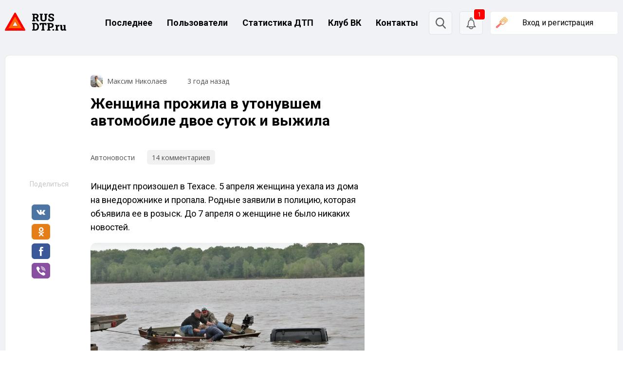

--- FILE ---
content_type: text/html; charset=UTF-8
request_url: https://rusdtp.ru/zhenshhina-prozhila-v-utonuvshem-avtomobile-dvoe-sutok-i-vyzhila/
body_size: 54577
content:
<!doctype html>
<html lang="ru-RU">
<head>
    <meta charset="UTF-8">
    <meta name="viewport" content="width=device-width, initial-scale=1">
    <link rel="profile" href="https://gmpg.org/xfn/11">

    <link rel="preconnect" href="https://fonts.gstatic.com">
    <link href="https://fonts.googleapis.com/css2?family=Roboto:ital,wght@0,100;0,300;0,400;0,500;0,700;0,900;1,100;1,300;1,400;1,500;1,700;1,900&display=swap"
          rel="stylesheet">
    <link href="https://fonts.googleapis.com/css2?family=Open+Sans:ital,wght@0,300;0,400;0,600;0,700;0,800;1,300;1,400;1,600;1,700;1,800&display=swap"
          rel="stylesheet">

    <meta name="robots" content="max-image-preview:large">  
    <!-- Верификации для поисковых и других систем -->
    <meta name="google-site-verification" content="AJSRE0fAx4gvq-s5PJMQewEDh3VMxtRSsXisQyr7Eh4"/>
	<meta name="yandex-verification" content="6be3903bf1658d4e" />
    <!-- Favicons -->
    <link rel="icon" type="image/x-icon" href="https://rusdtp.ru/wp-content/themes/rusdtp-fresh/assets/images/favicons/favicon.ico">
	<link rel="icon" type="image/png" sizes="192x192" href="https://rusdtp.ru/wp-content/themes/rusdtp-fresh/assets/images/favicons/favicon-192x192.png">
    <link rel="icon" type="image/png" sizes="32x32" href="https://rusdtp.ru/wp-content/themes/rusdtp-fresh/assets/images/favicons/favicon-32x32.png">
    <link rel="icon" type="image/png" sizes="16x16" href="https://rusdtp.ru/wp-content/themes/rusdtp-fresh/assets/images/favicons/favicon-16x16.png">
    <link rel="apple-touch-icon" sizes="180x180" href="https://rusdtp.ru/wp-content/themes/rusdtp-fresh/assets/images/favicons/apple-touch-icon.png">
	<link rel="icon" type="image/svg+xml"	href="https://rusdtp.ru/wp-content/themes/rusdtp-fresh/assets/images/favicons/icon.svg" >
    <link rel="mask-icon" color="#5bbad5" href="https://rusdtp.ru/wp-content/themes/rusdtp-fresh/assets/images/favicons/safari-pinned-tab.svg">

	        <!-- Yandex.Metrika counter -->
	<script type="text/javascript" >
	   (function(m,e,t,r,i,k,a){m[i]=m[i]||function(){(m[i].a=m[i].a||[]).push(arguments)};
	   m[i].l=1*new Date();
	   for (var j = 0; j < document.scripts.length; j++) {if (document.scripts[j].src === r) { return; }}
	   k=e.createElement(t),a=e.getElementsByTagName(t)[0],k.async=1,k.src=r,a.parentNode.insertBefore(k,a)})
	   (window, document, "script", "https://mc.yandex.ru/metrika/tag.js", "ym");

	   ym(69254530, "init", {
			clickmap:true,
			trackLinks:true,
			accurateTrackBounce:true
	   });
	</script>
	<noscript><div><img src="https://mc.yandex.ru/watch/69254530" style="position:absolute; left:-9999px;" alt="" /></div></noscript>
	<!-- /Yandex.Metrika counter -->

        <!-- Yandex.RTB -->
        <script>window.yaContextCb = window.yaContextCb || []</script>
        <script src="https://yandex.ru/ads/system/context.js" async></script>
	
	<meta name='robots' content='index, follow, max-image-preview:large, max-snippet:-1, max-video-preview:-1' />

	<!-- This site is optimized with the Yoast SEO plugin v24.0 - https://yoast.com/wordpress/plugins/seo/ -->
	<title>Женщина прожила в утонувшем автомобиле двое суток и выжила</title>
	<meta name="description" content="Инцидент произошел в Техасе. 5 апреля женщина уехала из дома на внедорожнике и пропала. Родные заявили в полицию, которая объявила ее в розыск. До" />
	<link rel="canonical" href="https://rusdtp.ru/zhenshhina-prozhila-v-utonuvshem-avtomobile-dvoe-sutok-i-vyzhila/" />
	<meta property="og:locale" content="ru_RU" />
	<meta property="og:type" content="article" />
	<meta property="og:title" content="Женщина прожила в утонувшем автомобиле двое суток и выжила" />
	<meta property="og:description" content="Инцидент произошел в Техасе. 5 апреля женщина уехала из дома на внедорожнике и пропала. Родные заявили в полицию, которая объявила ее в розыск. До" />
	<meta property="og:url" content="https://rusdtp.ru/zhenshhina-prozhila-v-utonuvshem-avtomobile-dvoe-sutok-i-vyzhila/" />
	<meta property="og:site_name" content="RusDTP - Русские дороги" />
	<meta property="article:published_time" content="2023-04-13T08:08:00+00:00" />
	<meta property="article:modified_time" content="2023-04-12T16:38:27+00:00" />
	<meta property="og:image" content="https://rusdtp.ru/wp-content/uploads/2023/04/db1664fc-b8f5-4d0f-8873-2d413472ed74-large16x9_missingtexaswomanfoundaliveinjeepsubmergedunderwaterphotomarioncountysheriffsoffice.jpg" />
	<meta name="author" content="Максим Николаев" />
	<meta name="twitter:card" content="summary_large_image" />
	<script type="application/ld+json" class="yoast-schema-graph">{"@context":"https://schema.org","@graph":[{"@type":"NewsArticle","@id":"https://rusdtp.ru/zhenshhina-prozhila-v-utonuvshem-avtomobile-dvoe-sutok-i-vyzhila/#article","isPartOf":{"@id":"https://rusdtp.ru/zhenshhina-prozhila-v-utonuvshem-avtomobile-dvoe-sutok-i-vyzhila/"},"author":{"name":"Максим Николаев","@id":"https://rusdtp.ru/#/schema/person/4224518bc17283c6f7b13a3a6c5ce47e"},"headline":"Женщина прожила в утонувшем автомобиле двое суток и выжила","datePublished":"2023-04-13T08:08:00+00:00","dateModified":"2023-04-12T16:38:27+00:00","mainEntityOfPage":{"@id":"https://rusdtp.ru/zhenshhina-prozhila-v-utonuvshem-avtomobile-dvoe-sutok-i-vyzhila/"},"wordCount":107,"commentCount":14,"publisher":{"@id":"https://rusdtp.ru/#organization"},"image":{"@id":"https://rusdtp.ru/zhenshhina-prozhila-v-utonuvshem-avtomobile-dvoe-sutok-i-vyzhila/#primaryimage"},"thumbnailUrl":"https://rusdtp.ru/wp-content/uploads/2023/04/db1664fc-b8f5-4d0f-8873-2d413472ed74-large16x9_missingtexaswomanfoundaliveinjeepsubmergedunderwaterphotomarioncountysheriffsoffice.jpg","articleSection":["Автоновости"],"inLanguage":"ru-RU","potentialAction":[{"@type":"CommentAction","name":"Comment","target":["https://rusdtp.ru/zhenshhina-prozhila-v-utonuvshem-avtomobile-dvoe-sutok-i-vyzhila/#respond"]}]},{"@type":"WebPage","@id":"https://rusdtp.ru/zhenshhina-prozhila-v-utonuvshem-avtomobile-dvoe-sutok-i-vyzhila/","url":"https://rusdtp.ru/zhenshhina-prozhila-v-utonuvshem-avtomobile-dvoe-sutok-i-vyzhila/","name":"Женщина прожила в утонувшем автомобиле двое суток и выжила","isPartOf":{"@id":"https://rusdtp.ru/#website"},"primaryImageOfPage":{"@id":"https://rusdtp.ru/zhenshhina-prozhila-v-utonuvshem-avtomobile-dvoe-sutok-i-vyzhila/#primaryimage"},"image":{"@id":"https://rusdtp.ru/zhenshhina-prozhila-v-utonuvshem-avtomobile-dvoe-sutok-i-vyzhila/#primaryimage"},"thumbnailUrl":"https://rusdtp.ru/wp-content/uploads/2023/04/db1664fc-b8f5-4d0f-8873-2d413472ed74-large16x9_missingtexaswomanfoundaliveinjeepsubmergedunderwaterphotomarioncountysheriffsoffice.jpg","datePublished":"2023-04-13T08:08:00+00:00","dateModified":"2023-04-12T16:38:27+00:00","description":"Инцидент произошел в Техасе. 5 апреля женщина уехала из дома на внедорожнике и пропала. Родные заявили в полицию, которая объявила ее в розыск. До","breadcrumb":{"@id":"https://rusdtp.ru/zhenshhina-prozhila-v-utonuvshem-avtomobile-dvoe-sutok-i-vyzhila/#breadcrumb"},"inLanguage":"ru-RU","potentialAction":[{"@type":"ReadAction","target":["https://rusdtp.ru/zhenshhina-prozhila-v-utonuvshem-avtomobile-dvoe-sutok-i-vyzhila/"]}]},{"@type":"ImageObject","inLanguage":"ru-RU","@id":"https://rusdtp.ru/zhenshhina-prozhila-v-utonuvshem-avtomobile-dvoe-sutok-i-vyzhila/#primaryimage","url":"https://rusdtp.ru/wp-content/uploads/2023/04/db1664fc-b8f5-4d0f-8873-2d413472ed74-large16x9_missingtexaswomanfoundaliveinjeepsubmergedunderwaterphotomarioncountysheriffsoffice.jpg","contentUrl":"https://rusdtp.ru/wp-content/uploads/2023/04/db1664fc-b8f5-4d0f-8873-2d413472ed74-large16x9_missingtexaswomanfoundaliveinjeepsubmergedunderwaterphotomarioncountysheriffsoffice.jpg","width":986,"height":555},{"@type":"BreadcrumbList","@id":"https://rusdtp.ru/zhenshhina-prozhila-v-utonuvshem-avtomobile-dvoe-sutok-i-vyzhila/#breadcrumb","itemListElement":[{"@type":"ListItem","position":1,"name":"Home","item":"https://rusdtp.ru/"},{"@type":"ListItem","position":2,"name":"Женщина прожила в утонувшем автомобиле двое суток и выжила"}]},{"@type":"WebSite","@id":"https://rusdtp.ru/#website","url":"https://rusdtp.ru/","name":"RusDTP - Русские дороги","description":"Русские дороги - На сайте ежедневно публикуются автоновости, записи с видеорегистраторов и информация о ДТП по городам.","publisher":{"@id":"https://rusdtp.ru/#organization"},"potentialAction":[{"@type":"SearchAction","target":{"@type":"EntryPoint","urlTemplate":"https://rusdtp.ru/?s={search_term_string}"},"query-input":{"@type":"PropertyValueSpecification","valueRequired":true,"valueName":"search_term_string"}}],"inLanguage":"ru-RU"},{"@type":"Organization","@id":"https://rusdtp.ru/#organization","name":"RusDTP - Русские дороги","url":"https://rusdtp.ru/","logo":{"@type":"ImageObject","inLanguage":"ru-RU","@id":"https://rusdtp.ru/#/schema/logo/image/","url":"https://rusdtp.ru/wp-content/uploads/2024/12/group-31.jpg","contentUrl":"https://rusdtp.ru/wp-content/uploads/2024/12/group-31.jpg","width":1000,"height":1000,"caption":"RusDTP - Русские дороги"},"image":{"@id":"https://rusdtp.ru/#/schema/logo/image/"},"sameAs":["https://vk.com/clubdtp"]},{"@type":"Person","@id":"https://rusdtp.ru/#/schema/person/4224518bc17283c6f7b13a3a6c5ce47e","name":"Максим Николаев","image":{"@type":"ImageObject","inLanguage":"ru-RU","@id":"https://rusdtp.ru/#/schema/person/image/","url":"https://rusdtp.ru/wp-content/uploads/rcl-uploads/avatars/36394-150x150.jpg?ver=1663664225","contentUrl":"https://rusdtp.ru/wp-content/uploads/rcl-uploads/avatars/36394-150x150.jpg?ver=1663664225","caption":"Максим Николаев"},"description":"Автор, главный редактор портала RusDTP","url":"https://rusdtp.ru/account/?user=36394"}]}</script>
	<!-- / Yoast SEO plugin. -->


<link rel='dns-prefetch' href='//www.google.com' />
<link rel="alternate" type="application/rss+xml" title="RusDTP - Русские дороги &raquo; Лента комментариев к &laquo;Женщина прожила в утонувшем автомобиле двое суток и выжила&raquo;" href="https://rusdtp.ru/zhenshhina-prozhila-v-utonuvshem-avtomobile-dvoe-sutok-i-vyzhila/feed/" />
<link rel="alternate" title="oEmbed (JSON)" type="application/json+oembed" href="https://rusdtp.ru/wp-json/oembed/1.0/embed?url=https%3A%2F%2Frusdtp.ru%2Fzhenshhina-prozhila-v-utonuvshem-avtomobile-dvoe-sutok-i-vyzhila%2F" />
<link rel="alternate" title="oEmbed (XML)" type="text/xml+oembed" href="https://rusdtp.ru/wp-json/oembed/1.0/embed?url=https%3A%2F%2Frusdtp.ru%2Fzhenshhina-prozhila-v-utonuvshem-avtomobile-dvoe-sutok-i-vyzhila%2F&#038;format=xml" />
<!-- rusdtp.ru is managing ads with Advanced Ads 1.26.0 – https://wpadvancedads.com/ --><script>
			advanced_ads_ready=function(){var e,t=[],n="object"==typeof document&&document,d=n&&n.documentElement.doScroll,o="DOMContentLoaded",a=n&&(d?/^loaded|^c/:/^loaded|^i|^c/).test(n.readyState);return!a&&n&&(e=function(){for(n.removeEventListener(o,e),window.removeEventListener("load",e),a=1;e=t.shift();)e()},n.addEventListener(o,e),window.addEventListener("load",e)),function(e){a?setTimeout(e,0):t.push(e)}}();		</script>
		<style id='wp-img-auto-sizes-contain-inline-css' type='text/css'>
img:is([sizes=auto i],[sizes^="auto," i]){contain-intrinsic-size:3000px 1500px}
/*# sourceURL=wp-img-auto-sizes-contain-inline-css */
</style>
<style id='wp-emoji-styles-inline-css' type='text/css'>

	img.wp-smiley, img.emoji {
		display: inline !important;
		border: none !important;
		box-shadow: none !important;
		height: 1em !important;
		width: 1em !important;
		margin: 0 0.07em !important;
		vertical-align: -0.1em !important;
		background: none !important;
		padding: 0 !important;
	}
/*# sourceURL=wp-emoji-styles-inline-css */
</style>
<style id='wp-block-library-inline-css' type='text/css'>
:root{--wp-block-synced-color:#7a00df;--wp-block-synced-color--rgb:122,0,223;--wp-bound-block-color:var(--wp-block-synced-color);--wp-editor-canvas-background:#ddd;--wp-admin-theme-color:#007cba;--wp-admin-theme-color--rgb:0,124,186;--wp-admin-theme-color-darker-10:#006ba1;--wp-admin-theme-color-darker-10--rgb:0,107,160.5;--wp-admin-theme-color-darker-20:#005a87;--wp-admin-theme-color-darker-20--rgb:0,90,135;--wp-admin-border-width-focus:2px}@media (min-resolution:192dpi){:root{--wp-admin-border-width-focus:1.5px}}.wp-element-button{cursor:pointer}:root .has-very-light-gray-background-color{background-color:#eee}:root .has-very-dark-gray-background-color{background-color:#313131}:root .has-very-light-gray-color{color:#eee}:root .has-very-dark-gray-color{color:#313131}:root .has-vivid-green-cyan-to-vivid-cyan-blue-gradient-background{background:linear-gradient(135deg,#00d084,#0693e3)}:root .has-purple-crush-gradient-background{background:linear-gradient(135deg,#34e2e4,#4721fb 50%,#ab1dfe)}:root .has-hazy-dawn-gradient-background{background:linear-gradient(135deg,#faaca8,#dad0ec)}:root .has-subdued-olive-gradient-background{background:linear-gradient(135deg,#fafae1,#67a671)}:root .has-atomic-cream-gradient-background{background:linear-gradient(135deg,#fdd79a,#004a59)}:root .has-nightshade-gradient-background{background:linear-gradient(135deg,#330968,#31cdcf)}:root .has-midnight-gradient-background{background:linear-gradient(135deg,#020381,#2874fc)}:root{--wp--preset--font-size--normal:16px;--wp--preset--font-size--huge:42px}.has-regular-font-size{font-size:1em}.has-larger-font-size{font-size:2.625em}.has-normal-font-size{font-size:var(--wp--preset--font-size--normal)}.has-huge-font-size{font-size:var(--wp--preset--font-size--huge)}.has-text-align-center{text-align:center}.has-text-align-left{text-align:left}.has-text-align-right{text-align:right}.has-fit-text{white-space:nowrap!important}#end-resizable-editor-section{display:none}.aligncenter{clear:both}.items-justified-left{justify-content:flex-start}.items-justified-center{justify-content:center}.items-justified-right{justify-content:flex-end}.items-justified-space-between{justify-content:space-between}.screen-reader-text{border:0;clip-path:inset(50%);height:1px;margin:-1px;overflow:hidden;padding:0;position:absolute;width:1px;word-wrap:normal!important}.screen-reader-text:focus{background-color:#ddd;clip-path:none;color:#444;display:block;font-size:1em;height:auto;left:5px;line-height:normal;padding:15px 23px 14px;text-decoration:none;top:5px;width:auto;z-index:100000}html :where(.has-border-color){border-style:solid}html :where([style*=border-top-color]){border-top-style:solid}html :where([style*=border-right-color]){border-right-style:solid}html :where([style*=border-bottom-color]){border-bottom-style:solid}html :where([style*=border-left-color]){border-left-style:solid}html :where([style*=border-width]){border-style:solid}html :where([style*=border-top-width]){border-top-style:solid}html :where([style*=border-right-width]){border-right-style:solid}html :where([style*=border-bottom-width]){border-bottom-style:solid}html :where([style*=border-left-width]){border-left-style:solid}html :where(img[class*=wp-image-]){height:auto;max-width:100%}:where(figure){margin:0 0 1em}html :where(.is-position-sticky){--wp-admin--admin-bar--position-offset:var(--wp-admin--admin-bar--height,0px)}@media screen and (max-width:600px){html :where(.is-position-sticky){--wp-admin--admin-bar--position-offset:0px}}

/*# sourceURL=wp-block-library-inline-css */
</style><style id='wp-block-heading-inline-css' type='text/css'>
h1:where(.wp-block-heading).has-background,h2:where(.wp-block-heading).has-background,h3:where(.wp-block-heading).has-background,h4:where(.wp-block-heading).has-background,h5:where(.wp-block-heading).has-background,h6:where(.wp-block-heading).has-background{padding:1.25em 2.375em}h1.has-text-align-left[style*=writing-mode]:where([style*=vertical-lr]),h1.has-text-align-right[style*=writing-mode]:where([style*=vertical-rl]),h2.has-text-align-left[style*=writing-mode]:where([style*=vertical-lr]),h2.has-text-align-right[style*=writing-mode]:where([style*=vertical-rl]),h3.has-text-align-left[style*=writing-mode]:where([style*=vertical-lr]),h3.has-text-align-right[style*=writing-mode]:where([style*=vertical-rl]),h4.has-text-align-left[style*=writing-mode]:where([style*=vertical-lr]),h4.has-text-align-right[style*=writing-mode]:where([style*=vertical-rl]),h5.has-text-align-left[style*=writing-mode]:where([style*=vertical-lr]),h5.has-text-align-right[style*=writing-mode]:where([style*=vertical-rl]),h6.has-text-align-left[style*=writing-mode]:where([style*=vertical-lr]),h6.has-text-align-right[style*=writing-mode]:where([style*=vertical-rl]){rotate:180deg}
/*# sourceURL=https://rusdtp.ru/wp-includes/blocks/heading/style.min.css */
</style>
<style id='wp-block-image-inline-css' type='text/css'>
.wp-block-image>a,.wp-block-image>figure>a{display:inline-block}.wp-block-image img{box-sizing:border-box;height:auto;max-width:100%;vertical-align:bottom}@media not (prefers-reduced-motion){.wp-block-image img.hide{visibility:hidden}.wp-block-image img.show{animation:show-content-image .4s}}.wp-block-image[style*=border-radius] img,.wp-block-image[style*=border-radius]>a{border-radius:inherit}.wp-block-image.has-custom-border img{box-sizing:border-box}.wp-block-image.aligncenter{text-align:center}.wp-block-image.alignfull>a,.wp-block-image.alignwide>a{width:100%}.wp-block-image.alignfull img,.wp-block-image.alignwide img{height:auto;width:100%}.wp-block-image .aligncenter,.wp-block-image .alignleft,.wp-block-image .alignright,.wp-block-image.aligncenter,.wp-block-image.alignleft,.wp-block-image.alignright{display:table}.wp-block-image .aligncenter>figcaption,.wp-block-image .alignleft>figcaption,.wp-block-image .alignright>figcaption,.wp-block-image.aligncenter>figcaption,.wp-block-image.alignleft>figcaption,.wp-block-image.alignright>figcaption{caption-side:bottom;display:table-caption}.wp-block-image .alignleft{float:left;margin:.5em 1em .5em 0}.wp-block-image .alignright{float:right;margin:.5em 0 .5em 1em}.wp-block-image .aligncenter{margin-left:auto;margin-right:auto}.wp-block-image :where(figcaption){margin-bottom:1em;margin-top:.5em}.wp-block-image.is-style-circle-mask img{border-radius:9999px}@supports ((-webkit-mask-image:none) or (mask-image:none)) or (-webkit-mask-image:none){.wp-block-image.is-style-circle-mask img{border-radius:0;-webkit-mask-image:url('data:image/svg+xml;utf8,<svg viewBox="0 0 100 100" xmlns="http://www.w3.org/2000/svg"><circle cx="50" cy="50" r="50"/></svg>');mask-image:url('data:image/svg+xml;utf8,<svg viewBox="0 0 100 100" xmlns="http://www.w3.org/2000/svg"><circle cx="50" cy="50" r="50"/></svg>');mask-mode:alpha;-webkit-mask-position:center;mask-position:center;-webkit-mask-repeat:no-repeat;mask-repeat:no-repeat;-webkit-mask-size:contain;mask-size:contain}}:root :where(.wp-block-image.is-style-rounded img,.wp-block-image .is-style-rounded img){border-radius:9999px}.wp-block-image figure{margin:0}.wp-lightbox-container{display:flex;flex-direction:column;position:relative}.wp-lightbox-container img{cursor:zoom-in}.wp-lightbox-container img:hover+button{opacity:1}.wp-lightbox-container button{align-items:center;backdrop-filter:blur(16px) saturate(180%);background-color:#5a5a5a40;border:none;border-radius:4px;cursor:zoom-in;display:flex;height:20px;justify-content:center;opacity:0;padding:0;position:absolute;right:16px;text-align:center;top:16px;width:20px;z-index:100}@media not (prefers-reduced-motion){.wp-lightbox-container button{transition:opacity .2s ease}}.wp-lightbox-container button:focus-visible{outline:3px auto #5a5a5a40;outline:3px auto -webkit-focus-ring-color;outline-offset:3px}.wp-lightbox-container button:hover{cursor:pointer;opacity:1}.wp-lightbox-container button:focus{opacity:1}.wp-lightbox-container button:focus,.wp-lightbox-container button:hover,.wp-lightbox-container button:not(:hover):not(:active):not(.has-background){background-color:#5a5a5a40;border:none}.wp-lightbox-overlay{box-sizing:border-box;cursor:zoom-out;height:100vh;left:0;overflow:hidden;position:fixed;top:0;visibility:hidden;width:100%;z-index:100000}.wp-lightbox-overlay .close-button{align-items:center;cursor:pointer;display:flex;justify-content:center;min-height:40px;min-width:40px;padding:0;position:absolute;right:calc(env(safe-area-inset-right) + 16px);top:calc(env(safe-area-inset-top) + 16px);z-index:5000000}.wp-lightbox-overlay .close-button:focus,.wp-lightbox-overlay .close-button:hover,.wp-lightbox-overlay .close-button:not(:hover):not(:active):not(.has-background){background:none;border:none}.wp-lightbox-overlay .lightbox-image-container{height:var(--wp--lightbox-container-height);left:50%;overflow:hidden;position:absolute;top:50%;transform:translate(-50%,-50%);transform-origin:top left;width:var(--wp--lightbox-container-width);z-index:9999999999}.wp-lightbox-overlay .wp-block-image{align-items:center;box-sizing:border-box;display:flex;height:100%;justify-content:center;margin:0;position:relative;transform-origin:0 0;width:100%;z-index:3000000}.wp-lightbox-overlay .wp-block-image img{height:var(--wp--lightbox-image-height);min-height:var(--wp--lightbox-image-height);min-width:var(--wp--lightbox-image-width);width:var(--wp--lightbox-image-width)}.wp-lightbox-overlay .wp-block-image figcaption{display:none}.wp-lightbox-overlay button{background:none;border:none}.wp-lightbox-overlay .scrim{background-color:#fff;height:100%;opacity:.9;position:absolute;width:100%;z-index:2000000}.wp-lightbox-overlay.active{visibility:visible}@media not (prefers-reduced-motion){.wp-lightbox-overlay.active{animation:turn-on-visibility .25s both}.wp-lightbox-overlay.active img{animation:turn-on-visibility .35s both}.wp-lightbox-overlay.show-closing-animation:not(.active){animation:turn-off-visibility .35s both}.wp-lightbox-overlay.show-closing-animation:not(.active) img{animation:turn-off-visibility .25s both}.wp-lightbox-overlay.zoom.active{animation:none;opacity:1;visibility:visible}.wp-lightbox-overlay.zoom.active .lightbox-image-container{animation:lightbox-zoom-in .4s}.wp-lightbox-overlay.zoom.active .lightbox-image-container img{animation:none}.wp-lightbox-overlay.zoom.active .scrim{animation:turn-on-visibility .4s forwards}.wp-lightbox-overlay.zoom.show-closing-animation:not(.active){animation:none}.wp-lightbox-overlay.zoom.show-closing-animation:not(.active) .lightbox-image-container{animation:lightbox-zoom-out .4s}.wp-lightbox-overlay.zoom.show-closing-animation:not(.active) .lightbox-image-container img{animation:none}.wp-lightbox-overlay.zoom.show-closing-animation:not(.active) .scrim{animation:turn-off-visibility .4s forwards}}@keyframes show-content-image{0%{visibility:hidden}99%{visibility:hidden}to{visibility:visible}}@keyframes turn-on-visibility{0%{opacity:0}to{opacity:1}}@keyframes turn-off-visibility{0%{opacity:1;visibility:visible}99%{opacity:0;visibility:visible}to{opacity:0;visibility:hidden}}@keyframes lightbox-zoom-in{0%{transform:translate(calc((-100vw + var(--wp--lightbox-scrollbar-width))/2 + var(--wp--lightbox-initial-left-position)),calc(-50vh + var(--wp--lightbox-initial-top-position))) scale(var(--wp--lightbox-scale))}to{transform:translate(-50%,-50%) scale(1)}}@keyframes lightbox-zoom-out{0%{transform:translate(-50%,-50%) scale(1);visibility:visible}99%{visibility:visible}to{transform:translate(calc((-100vw + var(--wp--lightbox-scrollbar-width))/2 + var(--wp--lightbox-initial-left-position)),calc(-50vh + var(--wp--lightbox-initial-top-position))) scale(var(--wp--lightbox-scale));visibility:hidden}}
/*# sourceURL=https://rusdtp.ru/wp-includes/blocks/image/style.min.css */
</style>
<style id='wp-block-list-inline-css' type='text/css'>
ol,ul{box-sizing:border-box}:root :where(.wp-block-list.has-background){padding:1.25em 2.375em}
/*# sourceURL=https://rusdtp.ru/wp-includes/blocks/list/style.min.css */
</style>
<style id='wp-block-group-inline-css' type='text/css'>
.wp-block-group{box-sizing:border-box}:where(.wp-block-group.wp-block-group-is-layout-constrained){position:relative}
/*# sourceURL=https://rusdtp.ru/wp-includes/blocks/group/style.min.css */
</style>
<style id='wp-block-paragraph-inline-css' type='text/css'>
.is-small-text{font-size:.875em}.is-regular-text{font-size:1em}.is-large-text{font-size:2.25em}.is-larger-text{font-size:3em}.has-drop-cap:not(:focus):first-letter{float:left;font-size:8.4em;font-style:normal;font-weight:100;line-height:.68;margin:.05em .1em 0 0;text-transform:uppercase}body.rtl .has-drop-cap:not(:focus):first-letter{float:none;margin-left:.1em}p.has-drop-cap.has-background{overflow:hidden}:root :where(p.has-background){padding:1.25em 2.375em}:where(p.has-text-color:not(.has-link-color)) a{color:inherit}p.has-text-align-left[style*="writing-mode:vertical-lr"],p.has-text-align-right[style*="writing-mode:vertical-rl"]{rotate:180deg}
/*# sourceURL=https://rusdtp.ru/wp-includes/blocks/paragraph/style.min.css */
</style>
<style id='wp-block-social-links-inline-css' type='text/css'>
.wp-block-social-links{background:none;box-sizing:border-box;margin-left:0;padding-left:0;padding-right:0;text-indent:0}.wp-block-social-links .wp-social-link a,.wp-block-social-links .wp-social-link a:hover{border-bottom:0;box-shadow:none;text-decoration:none}.wp-block-social-links .wp-social-link svg{height:1em;width:1em}.wp-block-social-links .wp-social-link span:not(.screen-reader-text){font-size:.65em;margin-left:.5em;margin-right:.5em}.wp-block-social-links.has-small-icon-size{font-size:16px}.wp-block-social-links,.wp-block-social-links.has-normal-icon-size{font-size:24px}.wp-block-social-links.has-large-icon-size{font-size:36px}.wp-block-social-links.has-huge-icon-size{font-size:48px}.wp-block-social-links.aligncenter{display:flex;justify-content:center}.wp-block-social-links.alignright{justify-content:flex-end}.wp-block-social-link{border-radius:9999px;display:block}@media not (prefers-reduced-motion){.wp-block-social-link{transition:transform .1s ease}}.wp-block-social-link{height:auto}.wp-block-social-link a{align-items:center;display:flex;line-height:0}.wp-block-social-link:hover{transform:scale(1.1)}.wp-block-social-links .wp-block-social-link.wp-social-link{display:inline-block;margin:0;padding:0}.wp-block-social-links .wp-block-social-link.wp-social-link .wp-block-social-link-anchor,.wp-block-social-links .wp-block-social-link.wp-social-link .wp-block-social-link-anchor svg,.wp-block-social-links .wp-block-social-link.wp-social-link .wp-block-social-link-anchor:active,.wp-block-social-links .wp-block-social-link.wp-social-link .wp-block-social-link-anchor:hover,.wp-block-social-links .wp-block-social-link.wp-social-link .wp-block-social-link-anchor:visited{color:currentColor;fill:currentColor}:where(.wp-block-social-links:not(.is-style-logos-only)) .wp-social-link{background-color:#f0f0f0;color:#444}:where(.wp-block-social-links:not(.is-style-logos-only)) .wp-social-link-amazon{background-color:#f90;color:#fff}:where(.wp-block-social-links:not(.is-style-logos-only)) .wp-social-link-bandcamp{background-color:#1ea0c3;color:#fff}:where(.wp-block-social-links:not(.is-style-logos-only)) .wp-social-link-behance{background-color:#0757fe;color:#fff}:where(.wp-block-social-links:not(.is-style-logos-only)) .wp-social-link-bluesky{background-color:#0a7aff;color:#fff}:where(.wp-block-social-links:not(.is-style-logos-only)) .wp-social-link-codepen{background-color:#1e1f26;color:#fff}:where(.wp-block-social-links:not(.is-style-logos-only)) .wp-social-link-deviantart{background-color:#02e49b;color:#fff}:where(.wp-block-social-links:not(.is-style-logos-only)) .wp-social-link-discord{background-color:#5865f2;color:#fff}:where(.wp-block-social-links:not(.is-style-logos-only)) .wp-social-link-dribbble{background-color:#e94c89;color:#fff}:where(.wp-block-social-links:not(.is-style-logos-only)) .wp-social-link-dropbox{background-color:#4280ff;color:#fff}:where(.wp-block-social-links:not(.is-style-logos-only)) .wp-social-link-etsy{background-color:#f45800;color:#fff}:where(.wp-block-social-links:not(.is-style-logos-only)) .wp-social-link-facebook{background-color:#0866ff;color:#fff}:where(.wp-block-social-links:not(.is-style-logos-only)) .wp-social-link-fivehundredpx{background-color:#000;color:#fff}:where(.wp-block-social-links:not(.is-style-logos-only)) .wp-social-link-flickr{background-color:#0461dd;color:#fff}:where(.wp-block-social-links:not(.is-style-logos-only)) .wp-social-link-foursquare{background-color:#e65678;color:#fff}:where(.wp-block-social-links:not(.is-style-logos-only)) .wp-social-link-github{background-color:#24292d;color:#fff}:where(.wp-block-social-links:not(.is-style-logos-only)) .wp-social-link-goodreads{background-color:#eceadd;color:#382110}:where(.wp-block-social-links:not(.is-style-logos-only)) .wp-social-link-google{background-color:#ea4434;color:#fff}:where(.wp-block-social-links:not(.is-style-logos-only)) .wp-social-link-gravatar{background-color:#1d4fc4;color:#fff}:where(.wp-block-social-links:not(.is-style-logos-only)) .wp-social-link-instagram{background-color:#f00075;color:#fff}:where(.wp-block-social-links:not(.is-style-logos-only)) .wp-social-link-lastfm{background-color:#e21b24;color:#fff}:where(.wp-block-social-links:not(.is-style-logos-only)) .wp-social-link-linkedin{background-color:#0d66c2;color:#fff}:where(.wp-block-social-links:not(.is-style-logos-only)) .wp-social-link-mastodon{background-color:#3288d4;color:#fff}:where(.wp-block-social-links:not(.is-style-logos-only)) .wp-social-link-medium{background-color:#000;color:#fff}:where(.wp-block-social-links:not(.is-style-logos-only)) .wp-social-link-meetup{background-color:#f6405f;color:#fff}:where(.wp-block-social-links:not(.is-style-logos-only)) .wp-social-link-patreon{background-color:#000;color:#fff}:where(.wp-block-social-links:not(.is-style-logos-only)) .wp-social-link-pinterest{background-color:#e60122;color:#fff}:where(.wp-block-social-links:not(.is-style-logos-only)) .wp-social-link-pocket{background-color:#ef4155;color:#fff}:where(.wp-block-social-links:not(.is-style-logos-only)) .wp-social-link-reddit{background-color:#ff4500;color:#fff}:where(.wp-block-social-links:not(.is-style-logos-only)) .wp-social-link-skype{background-color:#0478d7;color:#fff}:where(.wp-block-social-links:not(.is-style-logos-only)) .wp-social-link-snapchat{background-color:#fefc00;color:#fff;stroke:#000}:where(.wp-block-social-links:not(.is-style-logos-only)) .wp-social-link-soundcloud{background-color:#ff5600;color:#fff}:where(.wp-block-social-links:not(.is-style-logos-only)) .wp-social-link-spotify{background-color:#1bd760;color:#fff}:where(.wp-block-social-links:not(.is-style-logos-only)) .wp-social-link-telegram{background-color:#2aabee;color:#fff}:where(.wp-block-social-links:not(.is-style-logos-only)) .wp-social-link-threads{background-color:#000;color:#fff}:where(.wp-block-social-links:not(.is-style-logos-only)) .wp-social-link-tiktok{background-color:#000;color:#fff}:where(.wp-block-social-links:not(.is-style-logos-only)) .wp-social-link-tumblr{background-color:#011835;color:#fff}:where(.wp-block-social-links:not(.is-style-logos-only)) .wp-social-link-twitch{background-color:#6440a4;color:#fff}:where(.wp-block-social-links:not(.is-style-logos-only)) .wp-social-link-twitter{background-color:#1da1f2;color:#fff}:where(.wp-block-social-links:not(.is-style-logos-only)) .wp-social-link-vimeo{background-color:#1eb7ea;color:#fff}:where(.wp-block-social-links:not(.is-style-logos-only)) .wp-social-link-vk{background-color:#4680c2;color:#fff}:where(.wp-block-social-links:not(.is-style-logos-only)) .wp-social-link-wordpress{background-color:#3499cd;color:#fff}:where(.wp-block-social-links:not(.is-style-logos-only)) .wp-social-link-whatsapp{background-color:#25d366;color:#fff}:where(.wp-block-social-links:not(.is-style-logos-only)) .wp-social-link-x{background-color:#000;color:#fff}:where(.wp-block-social-links:not(.is-style-logos-only)) .wp-social-link-yelp{background-color:#d32422;color:#fff}:where(.wp-block-social-links:not(.is-style-logos-only)) .wp-social-link-youtube{background-color:red;color:#fff}:where(.wp-block-social-links.is-style-logos-only) .wp-social-link{background:none}:where(.wp-block-social-links.is-style-logos-only) .wp-social-link svg{height:1.25em;width:1.25em}:where(.wp-block-social-links.is-style-logos-only) .wp-social-link-amazon{color:#f90}:where(.wp-block-social-links.is-style-logos-only) .wp-social-link-bandcamp{color:#1ea0c3}:where(.wp-block-social-links.is-style-logos-only) .wp-social-link-behance{color:#0757fe}:where(.wp-block-social-links.is-style-logos-only) .wp-social-link-bluesky{color:#0a7aff}:where(.wp-block-social-links.is-style-logos-only) .wp-social-link-codepen{color:#1e1f26}:where(.wp-block-social-links.is-style-logos-only) .wp-social-link-deviantart{color:#02e49b}:where(.wp-block-social-links.is-style-logos-only) .wp-social-link-discord{color:#5865f2}:where(.wp-block-social-links.is-style-logos-only) .wp-social-link-dribbble{color:#e94c89}:where(.wp-block-social-links.is-style-logos-only) .wp-social-link-dropbox{color:#4280ff}:where(.wp-block-social-links.is-style-logos-only) .wp-social-link-etsy{color:#f45800}:where(.wp-block-social-links.is-style-logos-only) .wp-social-link-facebook{color:#0866ff}:where(.wp-block-social-links.is-style-logos-only) .wp-social-link-fivehundredpx{color:#000}:where(.wp-block-social-links.is-style-logos-only) .wp-social-link-flickr{color:#0461dd}:where(.wp-block-social-links.is-style-logos-only) .wp-social-link-foursquare{color:#e65678}:where(.wp-block-social-links.is-style-logos-only) .wp-social-link-github{color:#24292d}:where(.wp-block-social-links.is-style-logos-only) .wp-social-link-goodreads{color:#382110}:where(.wp-block-social-links.is-style-logos-only) .wp-social-link-google{color:#ea4434}:where(.wp-block-social-links.is-style-logos-only) .wp-social-link-gravatar{color:#1d4fc4}:where(.wp-block-social-links.is-style-logos-only) .wp-social-link-instagram{color:#f00075}:where(.wp-block-social-links.is-style-logos-only) .wp-social-link-lastfm{color:#e21b24}:where(.wp-block-social-links.is-style-logos-only) .wp-social-link-linkedin{color:#0d66c2}:where(.wp-block-social-links.is-style-logos-only) .wp-social-link-mastodon{color:#3288d4}:where(.wp-block-social-links.is-style-logos-only) .wp-social-link-medium{color:#000}:where(.wp-block-social-links.is-style-logos-only) .wp-social-link-meetup{color:#f6405f}:where(.wp-block-social-links.is-style-logos-only) .wp-social-link-patreon{color:#000}:where(.wp-block-social-links.is-style-logos-only) .wp-social-link-pinterest{color:#e60122}:where(.wp-block-social-links.is-style-logos-only) .wp-social-link-pocket{color:#ef4155}:where(.wp-block-social-links.is-style-logos-only) .wp-social-link-reddit{color:#ff4500}:where(.wp-block-social-links.is-style-logos-only) .wp-social-link-skype{color:#0478d7}:where(.wp-block-social-links.is-style-logos-only) .wp-social-link-snapchat{color:#fff;stroke:#000}:where(.wp-block-social-links.is-style-logos-only) .wp-social-link-soundcloud{color:#ff5600}:where(.wp-block-social-links.is-style-logos-only) .wp-social-link-spotify{color:#1bd760}:where(.wp-block-social-links.is-style-logos-only) .wp-social-link-telegram{color:#2aabee}:where(.wp-block-social-links.is-style-logos-only) .wp-social-link-threads{color:#000}:where(.wp-block-social-links.is-style-logos-only) .wp-social-link-tiktok{color:#000}:where(.wp-block-social-links.is-style-logos-only) .wp-social-link-tumblr{color:#011835}:where(.wp-block-social-links.is-style-logos-only) .wp-social-link-twitch{color:#6440a4}:where(.wp-block-social-links.is-style-logos-only) .wp-social-link-twitter{color:#1da1f2}:where(.wp-block-social-links.is-style-logos-only) .wp-social-link-vimeo{color:#1eb7ea}:where(.wp-block-social-links.is-style-logos-only) .wp-social-link-vk{color:#4680c2}:where(.wp-block-social-links.is-style-logos-only) .wp-social-link-whatsapp{color:#25d366}:where(.wp-block-social-links.is-style-logos-only) .wp-social-link-wordpress{color:#3499cd}:where(.wp-block-social-links.is-style-logos-only) .wp-social-link-x{color:#000}:where(.wp-block-social-links.is-style-logos-only) .wp-social-link-yelp{color:#d32422}:where(.wp-block-social-links.is-style-logos-only) .wp-social-link-youtube{color:red}.wp-block-social-links.is-style-pill-shape .wp-social-link{width:auto}:root :where(.wp-block-social-links .wp-social-link a){padding:.25em}:root :where(.wp-block-social-links.is-style-logos-only .wp-social-link a){padding:0}:root :where(.wp-block-social-links.is-style-pill-shape .wp-social-link a){padding-left:.6666666667em;padding-right:.6666666667em}.wp-block-social-links:not(.has-icon-color):not(.has-icon-background-color) .wp-social-link-snapchat .wp-block-social-link-label{color:#000}
/*# sourceURL=https://rusdtp.ru/wp-includes/blocks/social-links/style.min.css */
</style>
<style id='global-styles-inline-css' type='text/css'>
:root{--wp--preset--aspect-ratio--square: 1;--wp--preset--aspect-ratio--4-3: 4/3;--wp--preset--aspect-ratio--3-4: 3/4;--wp--preset--aspect-ratio--3-2: 3/2;--wp--preset--aspect-ratio--2-3: 2/3;--wp--preset--aspect-ratio--16-9: 16/9;--wp--preset--aspect-ratio--9-16: 9/16;--wp--preset--color--black: #000000;--wp--preset--color--cyan-bluish-gray: #abb8c3;--wp--preset--color--white: #ffffff;--wp--preset--color--pale-pink: #f78da7;--wp--preset--color--vivid-red: #cf2e2e;--wp--preset--color--luminous-vivid-orange: #ff6900;--wp--preset--color--luminous-vivid-amber: #fcb900;--wp--preset--color--light-green-cyan: #7bdcb5;--wp--preset--color--vivid-green-cyan: #00d084;--wp--preset--color--pale-cyan-blue: #8ed1fc;--wp--preset--color--vivid-cyan-blue: #0693e3;--wp--preset--color--vivid-purple: #9b51e0;--wp--preset--gradient--vivid-cyan-blue-to-vivid-purple: linear-gradient(135deg,rgb(6,147,227) 0%,rgb(155,81,224) 100%);--wp--preset--gradient--light-green-cyan-to-vivid-green-cyan: linear-gradient(135deg,rgb(122,220,180) 0%,rgb(0,208,130) 100%);--wp--preset--gradient--luminous-vivid-amber-to-luminous-vivid-orange: linear-gradient(135deg,rgb(252,185,0) 0%,rgb(255,105,0) 100%);--wp--preset--gradient--luminous-vivid-orange-to-vivid-red: linear-gradient(135deg,rgb(255,105,0) 0%,rgb(207,46,46) 100%);--wp--preset--gradient--very-light-gray-to-cyan-bluish-gray: linear-gradient(135deg,rgb(238,238,238) 0%,rgb(169,184,195) 100%);--wp--preset--gradient--cool-to-warm-spectrum: linear-gradient(135deg,rgb(74,234,220) 0%,rgb(151,120,209) 20%,rgb(207,42,186) 40%,rgb(238,44,130) 60%,rgb(251,105,98) 80%,rgb(254,248,76) 100%);--wp--preset--gradient--blush-light-purple: linear-gradient(135deg,rgb(255,206,236) 0%,rgb(152,150,240) 100%);--wp--preset--gradient--blush-bordeaux: linear-gradient(135deg,rgb(254,205,165) 0%,rgb(254,45,45) 50%,rgb(107,0,62) 100%);--wp--preset--gradient--luminous-dusk: linear-gradient(135deg,rgb(255,203,112) 0%,rgb(199,81,192) 50%,rgb(65,88,208) 100%);--wp--preset--gradient--pale-ocean: linear-gradient(135deg,rgb(255,245,203) 0%,rgb(182,227,212) 50%,rgb(51,167,181) 100%);--wp--preset--gradient--electric-grass: linear-gradient(135deg,rgb(202,248,128) 0%,rgb(113,206,126) 100%);--wp--preset--gradient--midnight: linear-gradient(135deg,rgb(2,3,129) 0%,rgb(40,116,252) 100%);--wp--preset--font-size--small: 13px;--wp--preset--font-size--medium: 20px;--wp--preset--font-size--large: 36px;--wp--preset--font-size--x-large: 42px;--wp--preset--spacing--20: 0.44rem;--wp--preset--spacing--30: 0.67rem;--wp--preset--spacing--40: 1rem;--wp--preset--spacing--50: 1.5rem;--wp--preset--spacing--60: 2.25rem;--wp--preset--spacing--70: 3.38rem;--wp--preset--spacing--80: 5.06rem;--wp--preset--shadow--natural: 6px 6px 9px rgba(0, 0, 0, 0.2);--wp--preset--shadow--deep: 12px 12px 50px rgba(0, 0, 0, 0.4);--wp--preset--shadow--sharp: 6px 6px 0px rgba(0, 0, 0, 0.2);--wp--preset--shadow--outlined: 6px 6px 0px -3px rgb(255, 255, 255), 6px 6px rgb(0, 0, 0);--wp--preset--shadow--crisp: 6px 6px 0px rgb(0, 0, 0);}:where(.is-layout-flex){gap: 0.5em;}:where(.is-layout-grid){gap: 0.5em;}body .is-layout-flex{display: flex;}.is-layout-flex{flex-wrap: wrap;align-items: center;}.is-layout-flex > :is(*, div){margin: 0;}body .is-layout-grid{display: grid;}.is-layout-grid > :is(*, div){margin: 0;}:where(.wp-block-columns.is-layout-flex){gap: 2em;}:where(.wp-block-columns.is-layout-grid){gap: 2em;}:where(.wp-block-post-template.is-layout-flex){gap: 1.25em;}:where(.wp-block-post-template.is-layout-grid){gap: 1.25em;}.has-black-color{color: var(--wp--preset--color--black) !important;}.has-cyan-bluish-gray-color{color: var(--wp--preset--color--cyan-bluish-gray) !important;}.has-white-color{color: var(--wp--preset--color--white) !important;}.has-pale-pink-color{color: var(--wp--preset--color--pale-pink) !important;}.has-vivid-red-color{color: var(--wp--preset--color--vivid-red) !important;}.has-luminous-vivid-orange-color{color: var(--wp--preset--color--luminous-vivid-orange) !important;}.has-luminous-vivid-amber-color{color: var(--wp--preset--color--luminous-vivid-amber) !important;}.has-light-green-cyan-color{color: var(--wp--preset--color--light-green-cyan) !important;}.has-vivid-green-cyan-color{color: var(--wp--preset--color--vivid-green-cyan) !important;}.has-pale-cyan-blue-color{color: var(--wp--preset--color--pale-cyan-blue) !important;}.has-vivid-cyan-blue-color{color: var(--wp--preset--color--vivid-cyan-blue) !important;}.has-vivid-purple-color{color: var(--wp--preset--color--vivid-purple) !important;}.has-black-background-color{background-color: var(--wp--preset--color--black) !important;}.has-cyan-bluish-gray-background-color{background-color: var(--wp--preset--color--cyan-bluish-gray) !important;}.has-white-background-color{background-color: var(--wp--preset--color--white) !important;}.has-pale-pink-background-color{background-color: var(--wp--preset--color--pale-pink) !important;}.has-vivid-red-background-color{background-color: var(--wp--preset--color--vivid-red) !important;}.has-luminous-vivid-orange-background-color{background-color: var(--wp--preset--color--luminous-vivid-orange) !important;}.has-luminous-vivid-amber-background-color{background-color: var(--wp--preset--color--luminous-vivid-amber) !important;}.has-light-green-cyan-background-color{background-color: var(--wp--preset--color--light-green-cyan) !important;}.has-vivid-green-cyan-background-color{background-color: var(--wp--preset--color--vivid-green-cyan) !important;}.has-pale-cyan-blue-background-color{background-color: var(--wp--preset--color--pale-cyan-blue) !important;}.has-vivid-cyan-blue-background-color{background-color: var(--wp--preset--color--vivid-cyan-blue) !important;}.has-vivid-purple-background-color{background-color: var(--wp--preset--color--vivid-purple) !important;}.has-black-border-color{border-color: var(--wp--preset--color--black) !important;}.has-cyan-bluish-gray-border-color{border-color: var(--wp--preset--color--cyan-bluish-gray) !important;}.has-white-border-color{border-color: var(--wp--preset--color--white) !important;}.has-pale-pink-border-color{border-color: var(--wp--preset--color--pale-pink) !important;}.has-vivid-red-border-color{border-color: var(--wp--preset--color--vivid-red) !important;}.has-luminous-vivid-orange-border-color{border-color: var(--wp--preset--color--luminous-vivid-orange) !important;}.has-luminous-vivid-amber-border-color{border-color: var(--wp--preset--color--luminous-vivid-amber) !important;}.has-light-green-cyan-border-color{border-color: var(--wp--preset--color--light-green-cyan) !important;}.has-vivid-green-cyan-border-color{border-color: var(--wp--preset--color--vivid-green-cyan) !important;}.has-pale-cyan-blue-border-color{border-color: var(--wp--preset--color--pale-cyan-blue) !important;}.has-vivid-cyan-blue-border-color{border-color: var(--wp--preset--color--vivid-cyan-blue) !important;}.has-vivid-purple-border-color{border-color: var(--wp--preset--color--vivid-purple) !important;}.has-vivid-cyan-blue-to-vivid-purple-gradient-background{background: var(--wp--preset--gradient--vivid-cyan-blue-to-vivid-purple) !important;}.has-light-green-cyan-to-vivid-green-cyan-gradient-background{background: var(--wp--preset--gradient--light-green-cyan-to-vivid-green-cyan) !important;}.has-luminous-vivid-amber-to-luminous-vivid-orange-gradient-background{background: var(--wp--preset--gradient--luminous-vivid-amber-to-luminous-vivid-orange) !important;}.has-luminous-vivid-orange-to-vivid-red-gradient-background{background: var(--wp--preset--gradient--luminous-vivid-orange-to-vivid-red) !important;}.has-very-light-gray-to-cyan-bluish-gray-gradient-background{background: var(--wp--preset--gradient--very-light-gray-to-cyan-bluish-gray) !important;}.has-cool-to-warm-spectrum-gradient-background{background: var(--wp--preset--gradient--cool-to-warm-spectrum) !important;}.has-blush-light-purple-gradient-background{background: var(--wp--preset--gradient--blush-light-purple) !important;}.has-blush-bordeaux-gradient-background{background: var(--wp--preset--gradient--blush-bordeaux) !important;}.has-luminous-dusk-gradient-background{background: var(--wp--preset--gradient--luminous-dusk) !important;}.has-pale-ocean-gradient-background{background: var(--wp--preset--gradient--pale-ocean) !important;}.has-electric-grass-gradient-background{background: var(--wp--preset--gradient--electric-grass) !important;}.has-midnight-gradient-background{background: var(--wp--preset--gradient--midnight) !important;}.has-small-font-size{font-size: var(--wp--preset--font-size--small) !important;}.has-medium-font-size{font-size: var(--wp--preset--font-size--medium) !important;}.has-large-font-size{font-size: var(--wp--preset--font-size--large) !important;}.has-x-large-font-size{font-size: var(--wp--preset--font-size--x-large) !important;}
/*# sourceURL=global-styles-inline-css */
</style>

<style id='classic-theme-styles-inline-css' type='text/css'>
/*! This file is auto-generated */
.wp-block-button__link{color:#fff;background-color:#32373c;border-radius:9999px;box-shadow:none;text-decoration:none;padding:calc(.667em + 2px) calc(1.333em + 2px);font-size:1.125em}.wp-block-file__button{background:#32373c;color:#fff;text-decoration:none}
/*# sourceURL=/wp-includes/css/classic-themes.min.css */
</style>
<link rel='stylesheet' id='lbwps-styles-photoswipe5-main-css' href='https://rusdtp.ru/wp-content/plugins/lightbox-photoswipe/assets/ps5/styles/main.css?ver=5.5.2' type='text/css' media='all' />
<link rel='stylesheet' id='toc-screen-css' href='https://rusdtp.ru/wp-content/plugins/table-of-contents-plus/screen.min.css?ver=2411.1' type='text/css' media='all' />
<style id='toc-screen-inline-css' type='text/css'>
div#toc_container {background: #f9f9f9;border: 1px solid #aaaaaa;}
/*# sourceURL=toc-screen-inline-css */
</style>
<link rel='stylesheet' id='widgetopts-styles-css' href='https://rusdtp.ru/wp-content/plugins/widget-options/assets/css/widget-options.css' type='text/css' media='all' />
<link rel='stylesheet' id='rcl-awesome-css' href='https://rusdtp.ru/wp-content/plugins/wp-recall/assets/rcl-awesome/rcl-awesome.min.css?ver=16.26.10' type='text/css' media='all' />
<link rel='stylesheet' id='animate-css-css' href='https://rusdtp.ru/wp-content/plugins/wp-recall/assets/css/animate-css/animate.min.css?ver=16.26.10' type='text/css' media='all' />
<link rel='stylesheet' id='rcl-core-css' href='https://rusdtp.ru/wp-content/plugins/wp-recall/assets/css/core.css?ver=16.26.10' type='text/css' media='all' />
<link rel='stylesheet' id='rcl-users-list-css' href='https://rusdtp.ru/wp-content/plugins/wp-recall/assets/css/users.css?ver=16.26.10' type='text/css' media='all' />
<link rel='stylesheet' id='rcl-register-form-css' href='https://rusdtp.ru/wp-content/plugins/wp-recall/assets/css/regform.css?ver=16.26.10' type='text/css' media='all' />
<link rel='stylesheet' id='cab_15-css' href='https://rusdtp.ru/wp-content/plugins/wp-recall/add-on/theme-sunshine/style.css?ver=16.26.10' type='text/css' media='all' />
<link rel='stylesheet' id='rcl-rating-system-css' href='https://rusdtp.ru/wp-content/plugins/wp-recall/add-on/rating-system/style.css?ver=16.26.10' type='text/css' media='all' />
<link rel='stylesheet' id='rcl-publics-css' href='https://rusdtp.ru/wp-content/plugins/wp-recall/add-on/publicpost/style.css?ver=16.26.10' type='text/css' media='all' />
<link rel='stylesheet' id='wpdiscuz-frontend-css-css' href='https://rusdtp.ru/wp-content/plugins/wpdiscuz/themes/default/style.css?ver=7.2.2' type='text/css' media='all' />
<style id='wpdiscuz-frontend-css-inline-css' type='text/css'>
 #wpdcom .wpd-blog-administrator .wpd-comment-label{color:#ffffff;background-color:#00B38F;border:none}#wpdcom .wpd-blog-administrator .wpd-comment-author, #wpdcom .wpd-blog-administrator .wpd-comment-author a{color:#00B38F}#wpdcom.wpd-layout-1 .wpd-comment .wpd-blog-administrator .wpd-avatar img{border-color:#00B38F}#wpdcom.wpd-layout-2 .wpd-comment.wpd-reply .wpd-comment-wrap.wpd-blog-administrator{border-left:3px solid #00B38F}#wpdcom.wpd-layout-2 .wpd-comment .wpd-blog-administrator .wpd-avatar img{border-bottom-color:#00B38F}#wpdcom.wpd-layout-3 .wpd-blog-administrator .wpd-comment-subheader{border-top:1px dashed #00B38F}#wpdcom.wpd-layout-3 .wpd-reply .wpd-blog-administrator .wpd-comment-right{border-left:1px solid #00B38F}#wpdcom .wpd-blog-editor .wpd-comment-label{color:#ffffff;background-color:#00B38F;border:none}#wpdcom .wpd-blog-editor .wpd-comment-author, #wpdcom .wpd-blog-editor .wpd-comment-author a{color:#00B38F}#wpdcom.wpd-layout-1 .wpd-comment .wpd-blog-editor .wpd-avatar img{border-color:#00B38F}#wpdcom.wpd-layout-2 .wpd-comment.wpd-reply .wpd-comment-wrap.wpd-blog-editor{border-left:3px solid #00B38F}#wpdcom.wpd-layout-2 .wpd-comment .wpd-blog-editor .wpd-avatar img{border-bottom-color:#00B38F}#wpdcom.wpd-layout-3 .wpd-blog-editor .wpd-comment-subheader{border-top:1px dashed #00B38F}#wpdcom.wpd-layout-3 .wpd-reply .wpd-blog-editor .wpd-comment-right{border-left:1px solid #00B38F}#wpdcom .wpd-blog-author .wpd-comment-label{color:#ffffff;background-color:#00B38F;border:none}#wpdcom .wpd-blog-author .wpd-comment-author, #wpdcom .wpd-blog-author .wpd-comment-author a{color:#00B38F}#wpdcom.wpd-layout-1 .wpd-comment .wpd-blog-author .wpd-avatar img{border-color:#00B38F}#wpdcom.wpd-layout-2 .wpd-comment .wpd-blog-author .wpd-avatar img{border-bottom-color:#00B38F}#wpdcom.wpd-layout-3 .wpd-blog-author .wpd-comment-subheader{border-top:1px dashed #00B38F}#wpdcom.wpd-layout-3 .wpd-reply .wpd-blog-author .wpd-comment-right{border-left:1px solid #00B38F}#wpdcom .wpd-blog-contributor .wpd-comment-label{color:#ffffff;background-color:#00B38F;border:none}#wpdcom .wpd-blog-contributor .wpd-comment-author, #wpdcom .wpd-blog-contributor .wpd-comment-author a{color:#00B38F}#wpdcom.wpd-layout-1 .wpd-comment .wpd-blog-contributor .wpd-avatar img{border-color:#00B38F}#wpdcom.wpd-layout-2 .wpd-comment .wpd-blog-contributor .wpd-avatar img{border-bottom-color:#00B38F}#wpdcom.wpd-layout-3 .wpd-blog-contributor .wpd-comment-subheader{border-top:1px dashed #00B38F}#wpdcom.wpd-layout-3 .wpd-reply .wpd-blog-contributor .wpd-comment-right{border-left:1px solid #00B38F}#wpdcom .wpd-blog-subscriber .wpd-comment-label{color:#ffffff;background-color:#00B38F;border:none}#wpdcom .wpd-blog-subscriber .wpd-comment-author, #wpdcom .wpd-blog-subscriber .wpd-comment-author a{color:#00B38F}#wpdcom.wpd-layout-2 .wpd-comment .wpd-blog-subscriber .wpd-avatar img{border-bottom-color:#00B38F}#wpdcom.wpd-layout-3 .wpd-blog-subscriber .wpd-comment-subheader{border-top:1px dashed #00B38F}#wpdcom .wpd-blog-need-confirm .wpd-comment-label{color:#ffffff;background-color:#00B38F;border:none}#wpdcom .wpd-blog-need-confirm .wpd-comment-author, #wpdcom .wpd-blog-need-confirm .wpd-comment-author a{color:#00B38F}#wpdcom.wpd-layout-1 .wpd-comment .wpd-blog-need-confirm .wpd-avatar img{border-color:#00B38F}#wpdcom.wpd-layout-2 .wpd-comment .wpd-blog-need-confirm .wpd-avatar img{border-bottom-color:#00B38F}#wpdcom.wpd-layout-3 .wpd-blog-need-confirm .wpd-comment-subheader{border-top:1px dashed #00B38F}#wpdcom.wpd-layout-3 .wpd-reply .wpd-blog-need-confirm .wpd-comment-right{border-left:1px solid #00B38F}#wpdcom .wpd-blog-banned .wpd-comment-label{color:#ffffff;background-color:#bf7272;border:none}#wpdcom .wpd-blog-banned .wpd-comment-author, #wpdcom .wpd-blog-banned .wpd-comment-author a{color:#bf7272}#wpdcom.wpd-layout-1 .wpd-comment .wpd-blog-banned .wpd-avatar img{border-color:#bf7272}#wpdcom.wpd-layout-2 .wpd-comment .wpd-blog-banned .wpd-avatar img{border-bottom-color:#bf7272}#wpdcom.wpd-layout-3 .wpd-blog-banned .wpd-comment-subheader{border-top:1px dashed #bf7272}#wpdcom.wpd-layout-3 .wpd-reply .wpd-blog-banned .wpd-comment-right{border-left:1px solid #bf7272}#wpdcom .wpd-blog-advanced_ads_admin .wpd-comment-label{color:#ffffff;background-color:#00B38F;border:none}#wpdcom .wpd-blog-advanced_ads_admin .wpd-comment-author, #wpdcom .wpd-blog-advanced_ads_admin .wpd-comment-author a{color:#00B38F}#wpdcom.wpd-layout-1 .wpd-comment .wpd-blog-advanced_ads_admin .wpd-avatar img{border-color:#00B38F}#wpdcom.wpd-layout-2 .wpd-comment .wpd-blog-advanced_ads_admin .wpd-avatar img{border-bottom-color:#00B38F}#wpdcom.wpd-layout-3 .wpd-blog-advanced_ads_admin .wpd-comment-subheader{border-top:1px dashed #00B38F}#wpdcom.wpd-layout-3 .wpd-reply .wpd-blog-advanced_ads_admin .wpd-comment-right{border-left:1px solid #00B38F}#wpdcom .wpd-blog-advanced_ads_manager .wpd-comment-label{color:#ffffff;background-color:#00B38F;border:none}#wpdcom .wpd-blog-advanced_ads_manager .wpd-comment-author, #wpdcom .wpd-blog-advanced_ads_manager .wpd-comment-author a{color:#00B38F}#wpdcom.wpd-layout-1 .wpd-comment .wpd-blog-advanced_ads_manager .wpd-avatar img{border-color:#00B38F}#wpdcom.wpd-layout-2 .wpd-comment .wpd-blog-advanced_ads_manager .wpd-avatar img{border-bottom-color:#00B38F}#wpdcom.wpd-layout-3 .wpd-blog-advanced_ads_manager .wpd-comment-subheader{border-top:1px dashed #00B38F}#wpdcom.wpd-layout-3 .wpd-reply .wpd-blog-advanced_ads_manager .wpd-comment-right{border-left:1px solid #00B38F}#wpdcom .wpd-blog-advanced_ads_user .wpd-comment-label{color:#ffffff;background-color:#00B38F;border:none}#wpdcom .wpd-blog-advanced_ads_user .wpd-comment-author, #wpdcom .wpd-blog-advanced_ads_user .wpd-comment-author a{color:#00B38F}#wpdcom.wpd-layout-1 .wpd-comment .wpd-blog-advanced_ads_user .wpd-avatar img{border-color:#00B38F}#wpdcom.wpd-layout-2 .wpd-comment .wpd-blog-advanced_ads_user .wpd-avatar img{border-bottom-color:#00B38F}#wpdcom.wpd-layout-3 .wpd-blog-advanced_ads_user .wpd-comment-subheader{border-top:1px dashed #00B38F}#wpdcom.wpd-layout-3 .wpd-reply .wpd-blog-advanced_ads_user .wpd-comment-right{border-left:1px solid #00B38F}#wpdcom .wpd-blog-wpseo_manager .wpd-comment-label{color:#ffffff;background-color:#00B38F;border:none}#wpdcom .wpd-blog-wpseo_manager .wpd-comment-author, #wpdcom .wpd-blog-wpseo_manager .wpd-comment-author a{color:#00B38F}#wpdcom.wpd-layout-1 .wpd-comment .wpd-blog-wpseo_manager .wpd-avatar img{border-color:#00B38F}#wpdcom.wpd-layout-2 .wpd-comment .wpd-blog-wpseo_manager .wpd-avatar img{border-bottom-color:#00B38F}#wpdcom.wpd-layout-3 .wpd-blog-wpseo_manager .wpd-comment-subheader{border-top:1px dashed #00B38F}#wpdcom.wpd-layout-3 .wpd-reply .wpd-blog-wpseo_manager .wpd-comment-right{border-left:1px solid #00B38F}#wpdcom .wpd-blog-wpseo_editor .wpd-comment-label{color:#ffffff;background-color:#00B38F;border:none}#wpdcom .wpd-blog-wpseo_editor .wpd-comment-author, #wpdcom .wpd-blog-wpseo_editor .wpd-comment-author a{color:#00B38F}#wpdcom.wpd-layout-1 .wpd-comment .wpd-blog-wpseo_editor .wpd-avatar img{border-color:#00B38F}#wpdcom.wpd-layout-2 .wpd-comment .wpd-blog-wpseo_editor .wpd-avatar img{border-bottom-color:#00B38F}#wpdcom.wpd-layout-3 .wpd-blog-wpseo_editor .wpd-comment-subheader{border-top:1px dashed #00B38F}#wpdcom.wpd-layout-3 .wpd-reply .wpd-blog-wpseo_editor .wpd-comment-right{border-left:1px solid #00B38F}#wpdcom .wpd-blog-translator .wpd-comment-label{color:#ffffff;background-color:#00B38F;border:none}#wpdcom .wpd-blog-translator .wpd-comment-author, #wpdcom .wpd-blog-translator .wpd-comment-author a{color:#00B38F}#wpdcom.wpd-layout-1 .wpd-comment .wpd-blog-translator .wpd-avatar img{border-color:#00B38F}#wpdcom.wpd-layout-2 .wpd-comment .wpd-blog-translator .wpd-avatar img{border-bottom-color:#00B38F}#wpdcom.wpd-layout-3 .wpd-blog-translator .wpd-comment-subheader{border-top:1px dashed #00B38F}#wpdcom.wpd-layout-3 .wpd-reply .wpd-blog-translator .wpd-comment-right{border-left:1px solid #00B38F}#wpdcom .wpd-blog-post_author .wpd-comment-label{color:#ffffff;background-color:#00B38F;border:none}#wpdcom .wpd-blog-post_author .wpd-comment-author, #wpdcom .wpd-blog-post_author .wpd-comment-author a{color:#00B38F}#wpdcom .wpd-blog-post_author .wpd-avatar img{border-color:#00B38F}#wpdcom.wpd-layout-1 .wpd-comment .wpd-blog-post_author .wpd-avatar img{border-color:#00B38F}#wpdcom.wpd-layout-2 .wpd-comment.wpd-reply .wpd-comment-wrap.wpd-blog-post_author{border-left:3px solid #00B38F}#wpdcom.wpd-layout-2 .wpd-comment .wpd-blog-post_author .wpd-avatar img{border-bottom-color:#00B38F}#wpdcom.wpd-layout-3 .wpd-blog-post_author .wpd-comment-subheader{border-top:1px dashed #00B38F}#wpdcom.wpd-layout-3 .wpd-reply .wpd-blog-post_author .wpd-comment-right{border-left:1px solid #00B38F}#wpdcom .wpd-blog-guest .wpd-comment-label{color:#ffffff;background-color:#00B38F;border:none}#wpdcom .wpd-blog-guest .wpd-comment-author, #wpdcom .wpd-blog-guest .wpd-comment-author a{color:#00B38F}#wpdcom.wpd-layout-3 .wpd-blog-guest .wpd-comment-subheader{border-top:1px dashed #00B38F}#comments, #respond, .comments-area, #wpdcom{background:#ffffff}#wpdcom .ql-editor > *{color:#232323}#wpdcom .ql-editor::before{opacity:1;color:#939393}#wpdcom .ql-toolbar{border:1px solid #f2f2f2;border-top:none}#wpdcom .ql-container{background:#f2f2f2;border:1px solid #f2f2f2;border-bottom:none}#wpdcom .wpd-form-row .wpdiscuz-item input[type="text"], #wpdcom .wpd-form-row .wpdiscuz-item input[type="email"], #wpdcom .wpd-form-row .wpdiscuz-item input[type="url"], #wpdcom .wpd-form-row .wpdiscuz-item input[type="color"], #wpdcom .wpd-form-row .wpdiscuz-item input[type="date"], #wpdcom .wpd-form-row .wpdiscuz-item input[type="datetime"], #wpdcom .wpd-form-row .wpdiscuz-item input[type="datetime-local"], #wpdcom .wpd-form-row .wpdiscuz-item input[type="month"], #wpdcom .wpd-form-row .wpdiscuz-item input[type="number"], #wpdcom .wpd-form-row .wpdiscuz-item input[type="time"], #wpdcom textarea, #wpdcom select{background:#f2f2f2;border:1px solid #f2f2f2;color:#191919}#wpdcom .wpd-form-row .wpdiscuz-item textarea{border:1px solid #f2f2f2}#wpdcom input::placeholder, #wpdcom textarea::placeholder, #wpdcom input::-moz-placeholder, #wpdcom textarea::-webkit-input-placeholder{opacity:1;color:#939393}#wpdcom .wpd-comment-text{color:#191919}#wpdcom .wpd-thread-head .wpd-thread-info{border-bottom:2px solid #00B38F}#wpdcom .wpd-thread-head .wpd-thread-info.wpd-reviews-tab svg{fill:#00B38F}#wpdcom .wpd-thread-head .wpdiscuz-user-settings{border-bottom:2px solid #00B38F}#wpdcom .wpd-thread-head .wpdiscuz-user-settings:hover{color:#00B38F}#wpdcom .wpd-comment .wpd-follow-link:hover{color:#00B38F}#wpdcom .wpd-comment-status .wpd-sticky{color:#00B38F}#wpdcom .wpd-thread-filter .wpdf-active{color:#00B38F;border-bottom-color:#00B38F}#wpdcom .wpd-comment-info-bar{border:1px dashed #33c3a6;background:#e6f8f4}#wpdcom .wpd-comment-info-bar .wpd-current-view i{color:#00B38F}#wpdcom .wpd-filter-view-all:hover{background:#00B38F}#wpdcom .wpdiscuz-item .wpdiscuz-rating > label{color:#DDDDDD}#wpdcom .wpdiscuz-item .wpdiscuz-rating:not(:checked) > label:hover, .wpdiscuz-rating:not(:checked) > label:hover ~ label{}#wpdcom .wpdiscuz-item .wpdiscuz-rating > input ~ label:hover, #wpdcom .wpdiscuz-item .wpdiscuz-rating > input:not(:checked) ~ label:hover ~ label, #wpdcom .wpdiscuz-item .wpdiscuz-rating > input:not(:checked) ~ label:hover ~ label{color:#FFED85}#wpdcom .wpdiscuz-item .wpdiscuz-rating > input:checked ~ label:hover, #wpdcom .wpdiscuz-item .wpdiscuz-rating > input:checked ~ label:hover, #wpdcom .wpdiscuz-item .wpdiscuz-rating > label:hover ~ input:checked ~ label, #wpdcom .wpdiscuz-item .wpdiscuz-rating > input:checked + label:hover ~ label, #wpdcom .wpdiscuz-item .wpdiscuz-rating > input:checked ~ label:hover ~ label, .wpd-custom-field .wcf-active-star, #wpdcom .wpdiscuz-item .wpdiscuz-rating > input:checked ~ label{color:#FFD700}#wpd-post-rating .wpd-rating-wrap .wpd-rating-stars svg .wpd-star{fill:#DDDDDD}#wpd-post-rating .wpd-rating-wrap .wpd-rating-stars svg .wpd-active{fill:#FFD700}#wpd-post-rating .wpd-rating-wrap .wpd-rate-starts svg .wpd-star{fill:#DDDDDD}#wpd-post-rating .wpd-rating-wrap .wpd-rate-starts:hover svg .wpd-star{fill:#FFED85}#wpd-post-rating.wpd-not-rated .wpd-rating-wrap .wpd-rate-starts svg:hover ~ svg .wpd-star{fill:#DDDDDD}.wpdiscuz-post-rating-wrap .wpd-rating .wpd-rating-wrap .wpd-rating-stars svg .wpd-star{fill:#DDDDDD}.wpdiscuz-post-rating-wrap .wpd-rating .wpd-rating-wrap .wpd-rating-stars svg .wpd-active{fill:#FFD700}#wpdcom .wpd-comment .wpd-follow-active{color:#ff7a00}#wpdcom .page-numbers{color:#555;border:#555 1px solid}#wpdcom span.current{background:#555}#wpdcom.wpd-layout-1 .wpd-new-loaded-comment > .wpd-comment-wrap > .wpd-comment-right{background:#FFFAD6}#wpdcom.wpd-layout-2 .wpd-new-loaded-comment.wpd-comment > .wpd-comment-wrap > .wpd-comment-right{background:#FFFAD6}#wpdcom.wpd-layout-2 .wpd-new-loaded-comment.wpd-comment.wpd-reply > .wpd-comment-wrap > .wpd-comment-right{background:transparent}#wpdcom.wpd-layout-2 .wpd-new-loaded-comment.wpd-comment.wpd-reply > .wpd-comment-wrap{background:#FFFAD6}#wpdcom.wpd-layout-3 .wpd-new-loaded-comment.wpd-comment > .wpd-comment-wrap > .wpd-comment-right{background:#FFFAD6}#wpdcom .wpd-follow:hover i, #wpdcom .wpd-unfollow:hover i, #wpdcom .wpd-comment .wpd-follow-active:hover i{color:#00B38F}#wpdcom .wpdiscuz-readmore{cursor:pointer;color:#00B38F}.wpd-custom-field .wcf-pasiv-star, #wpcomm .wpdiscuz-item .wpdiscuz-rating > label{color:#DDDDDD}.wpd-wrapper .wpd-list-item.wpd-active{border-top:3px solid #00B38F}#wpdcom.wpd-layout-2 .wpd-comment.wpd-reply.wpd-unapproved-comment .wpd-comment-wrap{border-left:3px solid #FFFAD6}#wpdcom.wpd-layout-3 .wpd-comment.wpd-reply.wpd-unapproved-comment .wpd-comment-right{border-left:1px solid #FFFAD6}#wpdcom .wpd-prim-button{background-color:#07B290;color:#FFFFFF}#wpdcom .wpd_label__check i.wpdicon-on{color:#07B290;border:1px solid #83d9c8}#wpd-bubble-wrapper #wpd-bubble-all-comments-count{color:#1DB99A}#wpd-bubble-wrapper > div{background-color:#1DB99A}#wpd-bubble-wrapper > #wpd-bubble #wpd-bubble-add-message{background-color:#1DB99A}#wpd-bubble-wrapper > #wpd-bubble #wpd-bubble-add-message::before{border-left-color:#1DB99A;border-right-color:#1DB99A}#wpd-bubble-wrapper.wpd-right-corner > #wpd-bubble #wpd-bubble-add-message::before{border-left-color:#1DB99A;border-right-color:#1DB99A}.wpd-inline-icon-wrapper path.wpd-inline-icon-first{fill:#1DB99A}.wpd-inline-icon-count{background-color:#1DB99A}.wpd-inline-icon-count::before{border-right-color:#1DB99A}.wpd-inline-form-wrapper::before{border-bottom-color:#1DB99A}.wpd-inline-form-question{background-color:#1DB99A}.wpd-inline-form{background-color:#1DB99A}.wpd-last-inline-comments-wrapper{border-color:#1DB99A}.wpd-last-inline-comments-wrapper::before{border-bottom-color:#1DB99A}.wpd-last-inline-comments-wrapper .wpd-view-all-inline-comments{background:#1DB99A}.wpd-last-inline-comments-wrapper .wpd-view-all-inline-comments:hover,.wpd-last-inline-comments-wrapper .wpd-view-all-inline-comments:active,.wpd-last-inline-comments-wrapper .wpd-view-all-inline-comments:focus{background-color:#1DB99A}#wpdcom .ql-snow .ql-tooltip[data-mode="link"]::before{content:"Введите ссылку:"}#wpdcom .ql-snow .ql-tooltip.ql-editing a.ql-action::after{content:"Сохранить"}.comments-area{width:auto}#wpdcom .ql-container{background:#ffffff;border:2px solid #f1f1f1;border-bottom:none}#wpdcom.wpd-layout-2 .wpd-comment.wpd-reply .wpd-comment-wrap{margin:0px;background-color:#fff;border-left:1px solid #dedede;padding:10px 15px 20px 17px}#wpdcom.wpd-layout-2 .wpd-comment.wpd-reply .wpd-comment-wrap.wpd-blog-administrator{border-left:1px solid #dedede}#comments #wpdcom .wpd-comment-footer .wpd-reply-button{color:#3E3E3E;margin-left:-12px}#comments #wpdcom .wpd-comment-footer .wpd-reply-button svg{fill:#929292}
/*# sourceURL=wpdiscuz-frontend-css-inline-css */
</style>
<link rel='stylesheet' id='wpdiscuz-fa-css' href='https://rusdtp.ru/wp-content/plugins/wpdiscuz/assets/third-party/font-awesome-5.13.0/css/fa.min.css?ver=7.2.2' type='text/css' media='all' />
<link rel='stylesheet' id='wpdiscuz-combo-css-css' href='https://rusdtp.ru/wp-content/plugins/wpdiscuz/assets/css/wpdiscuz-combo.min.css?ver=6.9' type='text/css' media='all' />
<link rel='stylesheet' id='css-jquery-ui-css-css' href='https://rusdtp.ru/wp-content/themes/rusdtp-fresh/assets/css/jquery-ui.css?ver=1624956994' type='text/css' media='all' />
<link rel='stylesheet' id='css-styles-css-css' href='https://rusdtp.ru/wp-content/themes/rusdtp-fresh/assets/css/styles.css?ver=1668773173' type='text/css' media='all' />
<link rel='stylesheet' id='bundles-highslide-highslide-css-css' href='https://rusdtp.ru/wp-content/themes/rusdtp-fresh/assets/bundles/highslide/highslide.css?ver=1625778522' type='text/css' media='all' />
<link rel='stylesheet' id='newsletter-css' href='https://rusdtp.ru/wp-content/plugins/newsletter/style.css?ver=7.2.2' type='text/css' media='all' />
<script type="text/javascript">
            window._nslDOMReady = function (callback) {
                if ( document.readyState === "complete" || document.readyState === "interactive" ) {
                    callback();
                } else {
                    document.addEventListener( "DOMContentLoaded", callback );
                }
            };
            </script><script type="text/javascript" src="https://rusdtp.ru/wp-includes/js/jquery/jquery.min.js?ver=3.7.1" id="jquery-core-js"></script>
<script type="text/javascript" src="https://rusdtp.ru/wp-includes/js/jquery/jquery-migrate.min.js?ver=3.4.1" id="jquery-migrate-js"></script>
<script type="text/javascript" id="rcl-core-scripts-js-extra">
/* <![CDATA[ */
var Rcl = {"ajaxurl":"https://rusdtp.ru/wp-admin/admin-ajax.php","wpurl":"https://rusdtp.ru","rcl_url":"https://rusdtp.ru/wp-content/plugins/wp-recall/","user_ID":"0","nonce":"7b4ad68738","local":{"save":"\u0421\u043e\u0445\u0440\u0430\u043d\u0438\u0442\u044c","close":"\u0417\u0430\u043a\u0440\u044b\u0442\u044c","wait":"\u041f\u043e\u0434\u043e\u0436\u0434\u0438\u0442\u0435","preview":"\u041f\u0440\u0435\u0434\u043f\u0440\u043e\u0441\u043c\u043e\u0442\u0440","error":"\u041e\u0448\u0438\u0431\u043a\u0430","loading":"\u0417\u0430\u0433\u0440\u0443\u0437\u043a\u0430","upload":"\u0417\u0430\u0433\u0440\u0443\u0437\u0438\u0442\u044c","cancel":"\u041e\u0442\u043c\u0435\u043d\u0430","publish":"\u041f\u0443\u0431\u043b\u0438\u043a\u043e\u0432\u0430\u0442\u044c","save_draft":"\u0421\u043e\u0445\u0440\u0430\u043d\u0438\u0442\u044c \u043a\u0430\u043a \u0447\u0435\u0440\u043d\u043e\u0432\u0438\u043a","edit":"\u0420\u0435\u0434\u0430\u043a\u0442\u0438\u0440\u043e\u0432\u0430\u0442\u044c","edit_box_title":"\u0411\u044b\u0441\u0442\u0440\u043e\u0435 \u0440\u0435\u0434\u0430\u043a\u0442\u0438\u0440\u043e\u0432\u0430\u043d\u0438\u0435","allowed_downloads":"\u041f\u0440\u0435\u0432\u044b\u0448\u0435\u043d\u043e \u043c\u0430\u0441\u0438\u043c\u0430\u043b\u044c\u043d\u043e\u0435 \u043a\u043e\u043b-\u0432\u043e \u0444\u0430\u0439\u043b\u043e\u0432 \u0434\u043b\u044f \u0437\u0430\u0433\u0440\u0443\u0437\u043a\u0438! \u041c\u0430\u043a\u0441:","upload_size_public":"\u041f\u0440\u0435\u0432\u044b\u0448\u0435\u043d \u043c\u0430\u043a\u0441\u0438\u043c\u0430\u043b\u044c\u043d\u044b\u0439 \u0440\u0430\u0437\u043c\u0435\u0440 \u0444\u0430\u0439\u043b\u0430! \u041c\u0430\u043a\u0441:","no_repeat_pass":"\u041f\u043e\u0432\u0442\u043e\u0440 \u043f\u0430\u0440\u043e\u043b\u044f \u043d\u0435 \u0432\u0435\u0440\u043d\u044b\u0439!"},"mobile":"0","https":"1","errors":{"required":"\u0417\u0430\u043f\u043e\u043b\u043d\u0438\u0442\u0435 \u0432\u0441\u0435 \u043e\u0431\u044f\u0437\u0430\u0442\u0435\u043b\u044c\u043d\u044b\u0435 \u043f\u043e\u043b\u044f","pattern":"\u0423\u043a\u0430\u0436\u0438\u0442\u0435 \u0434\u0430\u043d\u043d\u044b\u0435 \u0432 \u0442\u0440\u0435\u0431\u0443\u0435\u043c\u043e\u043c \u0444\u043e\u0440\u043c\u0430\u0442\u0435","number_range":"\u0423\u043a\u0430\u0436\u0438\u0442\u0435 \u0447\u0438\u0441\u043b\u043e \u0432 \u043f\u0440\u0435\u0434\u0435\u043b\u0430\u0445 \u0440\u0430\u0437\u0440\u0435\u0448\u0435\u043d\u043d\u043e\u0433\u043e \u0434\u0438\u0430\u043f\u0430\u0437\u043e\u043d\u0430","file_max_size":"\u0420\u0430\u0437\u043c\u0435\u0440 \u0444\u0430\u0439\u043b\u0430 \u043f\u0440\u0435\u0432\u044b\u0448\u0435\u043d","file_min_size":"\u041d\u0435\u0434\u043e\u0441\u0442\u0430\u0442\u043e\u0447\u043d\u044b\u0439 \u0440\u0430\u0437\u043c\u0435\u0440 \u0438\u0437\u043e\u0431\u0440\u0430\u0436\u0435\u043d\u0438\u044f","file_max_num":"\u041a\u043e\u043b\u0438\u0447\u0435\u0441\u0442\u0432\u043e \u0444\u0430\u0439\u043b\u043e\u0432 \u043f\u0440\u0435\u0432\u044b\u0448\u0435\u043d\u043e","file_accept":"\u041d\u0435\u0432\u0435\u0440\u043d\u044b\u0439 \u0442\u0438\u043f \u0444\u0430\u0439\u043b\u0430","cats_important":"\u0412\u044b\u0431\u0440\u0430\u0442\u044c \u043a\u0430\u0442\u0435\u0433\u043e\u0440\u0438\u044e"},"post_ID":"137328","office_ID":"0"};
//# sourceURL=rcl-core-scripts-js-extra
/* ]]> */
</script>
<script type="text/javascript" src="https://rusdtp.ru/wp-content/plugins/wp-recall/assets/js/core.js?ver=16.26.10" id="rcl-core-scripts-js"></script>
<script type="text/javascript" src="https://rusdtp.ru/wp-content/plugins/wp-recall/assets/js/scripts.js?ver=16.26.10" id="rcl-primary-scripts-js"></script>
<script type="text/javascript" src="https://rusdtp.ru/wp-content/plugins/wp-recall/add-on/rating-system/js/scripts.js?ver=16.26.10" id="rcl-rating-system-js"></script>
<script type="text/javascript" src="https://rusdtp.ru/wp-content/plugins/wp-recall/add-on/publicpost/js/scripts.js?ver=16.26.10" id="rcl-publics-js"></script>
<script type="text/javascript" id="advanced-ads-advanced-js-js-extra">
/* <![CDATA[ */
var advads_options = {"blog_id":"1","privacy":{"enabled":false,"state":"not_needed"}};
//# sourceURL=advanced-ads-advanced-js-js-extra
/* ]]> */
</script>
<script type="text/javascript" src="https://rusdtp.ru/wp-content/plugins/advanced-ads/public/assets/js/advanced.min.js?ver=1.26.0" id="advanced-ads-advanced-js-js"></script>
<link rel="https://api.w.org/" href="https://rusdtp.ru/wp-json/" /><link rel="alternate" title="JSON" type="application/json" href="https://rusdtp.ru/wp-json/wp/v2/posts/137328" /><link rel="EditURI" type="application/rsd+xml" title="RSD" href="https://rusdtp.ru/xmlrpc.php?rsd" />
<meta name="generator" content="WordPress 6.9" />
<link rel='shortlink' href='https://rusdtp.ru/?p=137328' />
<script type="text/javascript">
		var advadsCfpQueue = [];
		var advadsCfpAd = function( adID ){
			if ( 'undefined' == typeof advadsProCfp ) { advadsCfpQueue.push( adID ) } else { advadsProCfp.addElement( adID ) }
		};
		</script>
		
<script async id="kama-postviews" src="[data-uri]"></script>
<style>a.recall-button,span.recall-button,.recall-button.rcl-upload-button,input[type="submit"].recall-button,input[type="submit"] .recall-button,input[type="button"].recall-button,input[type="button"] .recall-button,a.recall-button:hover,.recall-button.rcl-upload-button:hover,input[type="submit"].recall-button:hover,input[type="submit"] .recall-button:hover,input[type="button"].recall-button:hover,input[type="button"] .recall-button:hover{background: rgb(76, 140, 189);}a.recall-button.active,a.recall-button.active:hover,a.recall-button.filter-active,a.recall-button.filter-active:hover,a.data-filter.filter-active,a.data-filter.filter-active:hover{background: rgba(76, 140, 189, 0.4);}.rcl_preloader i{color:rgb(76,140,189);}.rcl-user-details .status-user-rcl::before{border-left-color:rgb(76,140,189);}.rows-list .status-user-rcl::before{border-top-color:rgb(76,140,189);}.status-user-rcl{border-color:rgb(76,140,189);}.rcl-field-input input[type="checkbox"]:checked + label.block-label::before,.rcl-field-input input[type="radio"]:checked + label.block-label::before{background:rgb(76,140,189);border-color:rgb(76,140,189);}body .rcl-bttn.rcl-bttn__type-primary {background-color: rgb(76,140,189);}.rcl-bttn.rcl-bttn__type-primary.rcl-bttn__active {background-color: rgba(76, 140, 189, 0.4);}.rcl-bttn.rcl-bttn__type-simple.rcl-bttn__active {box-shadow: 0 -5px 0 -3px rgb(76, 140, 189) inset;}body .rcl-bttn.rcl-bttn__type-primary {color: #fff;}body .rcl-bttn,.rcl-bttn.rcl-bttn__size-small {font-size: 12.04px;}.rcl-bttn.rcl-bttn__size-standart {font-size: 14px;}.rcl-bttn.rcl-bttn__size-medium {font-size: 16.24px;}.rcl-bttn__type-clear.rcl-bttn__mod-only-icon.rcl-bttn__size-medium,.rcl-bttn.rcl-bttn__size-large {font-size: 18.62px;}.rcl-bttn.rcl-bttn__size-big {font-size: 21px;}.rcl-bttn__type-clear.rcl-bttn__mod-only-icon.rcl-bttn__size-large {font-size: 23.24px;}.rcl-bttn__type-clear.rcl-bttn__mod-only-icon.rcl-bttn__size-big {font-size: 28px;}:root{;--rclHex:#4C8CBD;--rclRgb:76,140,189;--rclRgbDark:34,63,85;--rclRgbLight:106,196,265;--rclRgbFlip:134,86,50;}</style>
<style type="text/css">div.nsl-container[data-align="left"] {
    text-align: left;
}

div.nsl-container[data-align="center"] {
    text-align: center;
}

div.nsl-container[data-align="right"] {
    text-align: right;
}


div.nsl-container .nsl-container-buttons a {
    text-decoration: none !important;
    box-shadow: none !important;
    border: 0;
}

div.nsl-container .nsl-container-buttons {
    display: flex;
    padding: 5px 0;
}

div.nsl-container-block .nsl-container-buttons {
    flex-flow: column;
    align-items: center;
}

div.nsl-container-block .nsl-container-buttons a {
    flex: 1 1 auto;
    display: block;
    margin: 5px 0;
    max-width: 280px;
    width: 100%;
}

div.nsl-container-inline {
    margin: -5px;
    text-align: left;
}

div.nsl-container-inline .nsl-container-buttons {
    justify-content: center;
    flex-wrap: wrap;
}

div.nsl-container-inline .nsl-container-buttons a {
    margin: 5px;
    display: inline-block;
}

div.nsl-container-grid .nsl-container-buttons {
    flex-flow: row;
    align-items: center;
    flex-wrap: wrap;
}

div.nsl-container-grid .nsl-container-buttons a {
    flex: 1 1 auto;
    display: block;
    margin: 5px;
    max-width: 280px;
    width: 100%;
}

@media only screen and (min-width: 650px) {
    div.nsl-container-grid .nsl-container-buttons a {
        width: auto;
    }
}

div.nsl-container .nsl-button {
    cursor: pointer;
    vertical-align: top;
    border-radius: 4px;
}

div.nsl-container .nsl-button-default {
    color: #fff;
    display: flex;
}

div.nsl-container .nsl-button-icon {
    display: inline-block;
}

div.nsl-container .nsl-button-svg-container {
    flex: 0 0 auto;
    padding: 8px;
    display: flex;
    align-items: center;
}

div.nsl-container svg {
    height: 24px;
    width: 24px;
    vertical-align: top;
}

div.nsl-container .nsl-button-default div.nsl-button-label-container {
    margin: 0 24px 0 12px;
    padding: 10px 0;
    font-family: Helvetica, Arial, sans-serif;
    font-size: 16px;
    line-height: 20px;
    letter-spacing: .25px;
    overflow: hidden;
    text-align: center;
    text-overflow: clip;
    white-space: nowrap;
    flex: 1 1 auto;
    -webkit-font-smoothing: antialiased;
    -moz-osx-font-smoothing: grayscale;
    text-transform: none;
    display: inline-block;
}

div.nsl-container .nsl-button-google[data-skin="dark"] .nsl-button-svg-container {
    margin: 1px;
    padding: 7px;
    border-radius: 3px;
    background: #fff;
}

div.nsl-container .nsl-button-google[data-skin="light"] {
    border-radius: 1px;
    box-shadow: 0 1px 5px 0 rgba(0, 0, 0, .25);
    color: RGBA(0, 0, 0, 0.54);
}

div.nsl-container .nsl-button-apple .nsl-button-svg-container {
    padding: 0 6px;
}

div.nsl-container .nsl-button-apple .nsl-button-svg-container svg {
    height: 40px;
    width: auto;
}

div.nsl-container .nsl-button-apple[data-skin="light"] {
    color: #000;
    box-shadow: 0 0 0 1px #000;
}

div.nsl-container .nsl-button-facebook[data-skin="white"] {
    color: #000;
    box-shadow: inset 0 0 0 1px #000;
}

div.nsl-container .nsl-button-facebook[data-skin="light"] {
    color: #1877F2;
    box-shadow: inset 0 0 0 1px #1877F2;
}

div.nsl-container .nsl-button-apple div.nsl-button-label-container {
    font-size: 17px;
    font-family: -apple-system, BlinkMacSystemFont, "Segoe UI", Roboto, Helvetica, Arial, sans-serif, "Apple Color Emoji", "Segoe UI Emoji", "Segoe UI Symbol";
}

.nsl-clear {
    clear: both;
}

/*Button align start*/
div.nsl-container-block[data-align="left"] .nsl-container-buttons {
    align-items: flex-start;
}

div.nsl-container-block[data-align="center"] .nsl-container-buttons {
    align-items: center;
}

div.nsl-container-block[data-align="right"] .nsl-container-buttons {
    align-items: flex-end;
}

div.nsl-container-inline[data-align="left"] .nsl-container-buttons {
    justify-content: flex-start;
}

div.nsl-container-inline[data-align="center"] .nsl-container-buttons {
    justify-content: center;
}

div.nsl-container-inline[data-align="right"] .nsl-container-buttons {
    justify-content: flex-end;
}


div.nsl-container-grid[data-align="left"] .nsl-container-buttons {
    justify-content: flex-start;
}

div.nsl-container-grid[data-align="center"] .nsl-container-buttons {
    justify-content: center;
}

div.nsl-container-grid[data-align="right"] .nsl-container-buttons {
    justify-content: flex-end;
}

div.nsl-container-grid[data-align="space-around"] .nsl-container-buttons {
    justify-content: space-around;
}

div.nsl-container-grid[data-align="space-between"] .nsl-container-buttons {
    justify-content: space-between;
}

/* Button align end*/</style>		<style type="text/css" id="wp-custom-css">
			:root{
	--header-height: 100px;
}

body {
background: #f0f2f5;
}
h2{
	margin: 2em 1em 0 0;
}

h3{
	margin: 1.5em 1em 0 0;
}
a:focus {
    outline: none;
}

.site-header{
	position: sticky;
	top: 0;
	z-index:99;
	background-color:#f0f2f5;
	padding: 20px 0 10px;
	margin-bottom:30px;
	
}
.wp-block-embed{
	margin-bottom:2em;
}
.widget-block  {
  top: 200px !important;
}
.site-sidebar.--right  .widget-block:last-child {
    margin-bottom: 600px;
}
.widget-block {
	top: 100px !important;
}
.site-secondary .post-comments {

   margin:0 ;
}

.widget_fresh_comments__more:hover, .site-header__logo:hover{
	opacity:0.8;
}
.widget_fresh_comments__more:active, .site-header__logo:active {
            transform: scale(0.97);
            /* Scaling button to 0.98 to its original size */
            
        }
.article-content h2, .article-content h3 {
font-family: inherit;
font-style: normal;
font-weight: bold;
}
.news-full__views{
	margin: 0 4em;
}
	.page-default {
padding:   2.2rem 2rem ;

}
#wpdcom .ql-editor > * {
	font-size: 16px;
}
 
.single-news-main{
	margin-bottom:0;
}
.news-short,.page-default,.single-news-main, .site-secondary {
 
    box-shadow: none; 
 border-radius:.6em;
    border: solid 1px #e9e9e9;
}
.site-header__logo {
    margin-right: 5em;
}
 
.news-full__text table{
 
border-collapse: collapse;
max-width: 100%;
overflow-x: auto;
overflow-y: hidden;
position: relative;
	
}
.news-full__time {
margin-left: 3em;
}
.news-full img{
	border-radius: .7rem;
}
.news-full__categories{
	margin:0;
}

.news-full__text th, td{
	border: 1px solid #ddd;
	font-size:1rem
}
.news-full__text td{
	padding: 10px 10px;
}
.page-account #rcl-office #lk-conteyner .cab_content .cab_center .cab_title .rcl-action {
 
line-height: 20px;
 
}
.page-default a, .article-content a {
color: var(--main-color);
}
.news-full .wp-block-quote {
font-size: inherit !important;
line-height: inherit !important;
color: inherit;
border-radius: .9rem;
padding: 1rem 2rem;
padding: .4rem 2rem !important;
 
background: #faf5f4;
border: none;
}
.page-default a:hover, .article-content a:hover {
opacity: 0.7;
	transition:.1s
}
.news-short__title{
	line-height: 2rem;
}
.advantages {
    padding: 2rem 2rem;
    background: #f2f2f2;
    border-radius: 0.8rem;
    margin-bottom: 1rem;
}
.vote-heart {
  
    display: none !important;
}
.wp-block-separator {
border-top: none;
border-bottom: 2px solid #ddd;
}
#wpdcom .wpd-comment-header .wpd-comment-author {

    letter-spacing: 0px;

}
.article-content .wp-block-quote {
	color: inherit;
	padding: .9rem 2rem !important; 
	line-height:inherit !important;
	border-radius: .8rem;
	margin: 22px 0 !important;
}
.article-content .wp-block-quote cite{
	color:#828282;
	font-size:1rem;
	
}
.article-content .wp-block-button__link {
	background: #ff6700;
	color: #fff;
	border-radius: 1rem !important;
}
.article-content .wp-block-button__link:hover {
	background: #eb670e;
 
}
.page-default, .news-short{
	border-radius:8px;
	box-shadow:0px;
}
.site-header .profile-user__list-item {

line-height: 30px;

}

 .news-full__share {
	display:flex;
	flex-wrap:wrap;
	gap: 20px;
 
}

@media only screen and (max-width: 576px){
	
.news-full__btn-share-vk, .news-full__btn-share-ok {
    width: auto;
	flex: 1 0 47%;
	padding: 12px 13px !important;
}
.news-full__btn-share-copy {
		flex: 1 0 100%;
	text-align:center;

	}
.news-short, .page-default, .single-news-main, .site-secondary {
    border: none;
}
	.page-account #rcl-office #lk-conteyner .cab_content .cab_center {
    flex-direction: column;
}

	.site-secondary {
     background-color: #fff; 
   padding-bottom: 20px;
}
	.news-short__title a{
     
		font-size:.85em;
}
	
	.news-full__title{
		font-size:1.7em;
		line-height: inherit;
	}
	.news-full__btn-share-ok{
		margin:0;
	}
	.news-full__meta.news-full__footer{
		 justify-content: space-around !important;
		margin: 2em 0em 0em;
	}

	.news-full__share {
		align-items:left;
		gap:10px;
		 
	}
	
	
	}
@media only screen and (max-width: 1200px){
.site-header__logo {
    width: auto;
    overflow: hidden;
}
	.site-header__logo img{
opacity:0.8;
}
	}
@media only screen and (max-width: 776px)
 
	
.site-sidebar {
display: none;
}

.sub-header {
 flex-wrap: nowrap !important ;

}
.sub-header.sticky {
	margin-bottom: 2rem;
}

.noties-elem__icon {
width: 4em;
height: 4em;

}
.noties-elem__text {

line-height: 1.5em;
}
.widget_fresh_comments__more {

border: 2px solid #FFD6BB;
border-radius:8px;
	background: #fff;
}

.evacuator-short__title {
 
font-size: 24px;
 
}
.location-data__change {
	display:none;
}

#rcl-overlay {
     background: rgba(0, 0, 0, 0.7) !important;  
}

.notice-password.--form {
	display:none;
}

.noties-content a {
	text-decoration:none;
}
.noties-elem {
 
padding-bottom: 2em;
 
border-bottom: solid 1px #f1f1f1;
}

.evacuator-short__address{
	font-size:14px;
		line-height:13px;
	padding-left:18px
}
.left-sidebar {
	color:#959595;
	 font-size:14px;
	 
}
.left-sidebar a{
	color:#959595;
	text-decoration:none;
	 
}

@media (max-width: 600px){
	 
	{
	font-size: 1.1rem;
word-wrap: break-word;
		padding-left:0.5rem;
		padding-right:0.5rem;
line-height: 1.7rem !important;
}
	
 .slideout-menu {
	 z-index: 10;}
	
	.news-full__author{
		margin-bottom:0;
	}
	.news-full__meta{

	margin-bottom:1rem;
}
	.page-default {
padding: 20px 1.2rem 20px 1.2rem;
}
	.single-news-main, .site-secondary{
		padding-left:1.2rem;
		padding-right:1.2rem;
}
	#wpdcom .wpd-thread-head .wpd-thread-info
	{
		flex-basis:auto;
	}
	/*
	.ads-top{
		padding-top: 80px;
	}
	*/
	.site-header {
			position: sticky;
	padding: 12px 10px 12px 10px;

		top:0;
background: #F6F8F9;
 
z-index: 99;
 
}
	
	.article-content {
font-size: 1.05em;
word-wrap: break-word;
	line-height: 1.7rem !important;
}
	
.evacuator-short__title {
 
line-height: 1.3em; !important;
}
	
	.evacuator-short {
padding: 10px 20px 20px;
}
	
	}
.evacuator-full__phone {
display: block;
}
.go-to-button {display: flex;
align-items: center;
width: 100%;
padding: 10px;
color: #000 !important;
font-size: 14px;
line-height: 16px;
background:#e9eff7;
box-sizing: border-box;
border-radius: 5px;
text-decoration: none;
}
.go-to-button:hover {
	background:#dbe9fb;
}

#comments #wpdcom .wpd-comment-text {
	font-size:16px;
}
	 
#wpdcom .wpd-thread-head, #wpdcom .wpd-form-head{
	display:none;
}




.news-full__author a {
color: #4D4D4D;
}
.news-full__meta{
	justify-content:left;
	align-items:center;
	margin-bottom:2rem;
}
.news-full__author {
	display:flex;
	align-items:center;
}
.news-full__author img {
	width: 1.5em;
	border-radius:6px;
	margin-right:.6em
	
}

.img-shadow{
box-shadow: 0 3px 31px -1px rgba(0, 0, 0, 0.1);
	border-radius:8px;
}
/*
/ Футер стили НАЧАЛО
*/
.footer {
    margin-top: 3rem;
    background: #fff;
	border-top: solid 1px #dfdfdfff
}
.footer__inner, .wrapper {
    max-width: 1400px;
   padding: 2rem 3rem;
    margin-left: auto;
    margin-right: auto;
}
 .footer__bottom{
	display: flex;
flex-wrap: wrap;
justify-content: space-between;
}
.footmenus__item__title {
    font-weight: 700;
 font-size: 1em;
	margin: 1em 0;
}
.footer__bottom ul {
list-style: none;
line-height:2em;
margin: 0;
padding: 0;
}
.footer__bottom a {
    background-color: transparent;
    cursor: pointer;
    color: var(--colorLink);
    text-decoration: none;
}
.footer__bottom a:hover {
	color:var(--wp--preset--color--luminous-vivid-orange) ;
}

.wp-block-social-link {
border-radius: 10px;
}
.wp-block-social-links:not(.is-style-logos-only) .wp-social-link {
background-color: #eeeeee;
color: #333;
}
.wp-social-link-tiktok{
	width:36px;
	height:36px;
}
.tt-icon {
    font-size:20px;
    display: flex;
    align-items: center;
    justify-content: center;
}
 
.age-footer:before {
display: block;
content: '';
 
top: 0;
left: 0;
width: 27px;
height: 27px;
background: url(https://rusdtp.ru/wp-content/uploads/2022/10/18.svg) center no-repeat;
background-size: contain;
}
/*
/ Футер стили КОНЕЦ
*/
header .news-full__comments-count {
	border:none;
	color:inherit;
	padding:inherit;
 line-height: 4em;
}
.news-full__many-comments{
	background: rgba(255, 103, 0, 0.09);
color: #ff6700;
padding: .4em .7em;
border-radius: .4em;
}
.news-full__less-comments{
	background: rgba(186, 186, 186, 0.2);
 
padding: .4em .7em;
border-radius: .4em;
}
.wp-block-embed figcaption, .wp-block-image   {
    margin: 0;
    padding: 0;
    
    font-style: normal;
    font-weight: normal;
    font-size: 14px;
    line-height: 19px;
    color: #696969;
	margin-top: 0.5em;
    margin-bottom: 2em;
	text-align:center
}
.wp-block-image a:hover   {
 opacity:1;
}

body .rcl-bttn.rcl-bttn__type-primary {
    background-color: rgb(236 236 236);
    border-radius: 0.6em;
    padding: 0.3em 0.5em;
    color: #000 !important;
}
.rcl-bttn.rcl-bttn__type-primary.rcl-bttn__active {
    background-color: rgb(228 228 228 / 40%);
}

.userlist.rows-list .user-single {
    border-radius: .8em;
    box-shadow: none; 
 
	border: solid 1px #e9e9e9;
}
.userlist.rows-list .thumb-user, .userlist.rows-list .userlist_top, .userlist.rows-list .user-single .filter-data {
    background: none; 
}
 .userlist .thumb-user a img {
    border-radius: 100px;
} 
.page-default .rcl-search-form {
    
    text-align: inherit;
}
.rcl-search-form form input[type="text"], .rcl-search-form form select{

    background: #F6F8F9;
    border: 1px solid #DEE3E6;
    box-sizing: border-box;
    border-radius: 5px;
    
    overflow: auto;
	padding:.7em;
	}
.rcl-pager {
    box-shadow: none;
    box-sizing: border-box;
    clear: both;
    padding: 0;
    margin: 2em 0;
    line-height: 1;
}
 .rcl-search-form form select {
    display:none;
}
#comments #wpdcom .wpd-comment-footer .wpd-reply-button, #comments #wpdcom .wpd-comment-footer .wpd-reply-button svg {
 fill:#9a9a9a;
	color:#9a9a9a ; }
#comments #wpdcom .wpd-comment-footer .wpd-reply-button:hover {
	color:#3e3e3e;
	 
}
 
.svg-ico {
	line-height: 1;
	display: inline-block;
	vertical-align: baseline;
	width: 1em;
	height: 1em;
}
.tippy-box{
	font-size:0.9em;
}

/*
 * 
 * Мобильное меню снизу
 * Начало
*/ 
.mobile-toolbar {
    display: none;
    z-index: 10;
    position: fixed;
    left: 0;
    bottom: 0;
    width: 100%;
}



.mobile-toolbar__btns {
    display: flex;
    background: #fff;
    box-shadow: -1px 0 0 1px #e6e6e6;
}
.mobile-toolbar__btn.active {
    color: var(--main-color);
}

.mobile-toolbar__btn {
    display: flex;
    justify-content: center;
    flex-grow: 1;
    padding: 1rem 1rem 1.2rem;
    font-size: 150%;
    color: #000;
    opacity: .8;
    cursor: pointer;
		text-decoration:none;
}
.mobile-toolbar__btns .mobile-menu-toggle-button{
	height:auto ;
}
button {
	border:none;
}
.svg-ico {
    line-height: 1;
    display: inline-block;
    vertical-align: baseline;
    width: 1em;
    height: 1em;
}


/*
 * 
 * Мобильное меню снизу
 * Конец
*/ 
 

.news-short__thumb{
	width:100%;
	height:100%;
}

.wp-block-gallery .wp-block-image {
    width: calc(33.3% - var(--wp--style--unstable-gallery-gap, 16px)/2) !important;
    margin: 0;
}
.wp-block-gallery.wp-block-gallery-3   {
    --wp--style--unstable-gallery-gap: var(--wp--style--gallery-gap-default, var( --gallery-block--gutter-size, var( --wp--style--block-gap,  ) ) ) !important;
    gap: var(--wp--style--gallery-gap-default, var( --gallery-block--gutter-size, var( --wp--style--block-gap,   ) ) );
}
.bfe-editor.default .wrapper .sub-header .EditorJS-editor, .bfe-editor.default .wrapper .column .EditorJS-editor, .bfe-editor.default .fus-form-block-header .sub-header .fus_post_title, .bfe-editor.default .fus-form-block-header .column .fus_post_title, .bfe-editor.default .wrapper .sub-header .fus_post_title, .bfe-editor.default .wrapper .column .fus_post_title  {
    border: solid 1px #dadada !important;
	border-radius: 8px;
}
.bfe-editor.default .wrapper .column .fus_post_title {
	font-size: 22px;
}
.bfe-edit-post-button.right_bottom{
	display:none;
}

.bfe-editor.default .fus-form-block-header .sub-header.top{
	box-shadow:none;
}
.fus-form .wrapper{
	padding: 1em 0;
}
.bfe-editor.default .fus-form-block-header .sub-header.sticky {
	position:inherit;
}
.news-full__meta{
	gap: 20px;
 
}
.news-full__btn-share{
	border-radius:.8em;
	padding: 13px 30px;
		transition:.2s;
}
.news-full__btn-share:hover{
	color:#fff;
}
a.news-full__btn-share:hover{
	color:#f0f0f0;
}
.news-full__btn-share-ok{
	margin:0;
}

.news-full__footer.news-full__meta{
	flex-direction:column;
	align-items: start;
}
.news-full__btn-share-ok:hover {

	background-color: #eaa43d;
}
.news-full__btn-share-vk:hover {
	background-color: #385d88;
}
.news-full__btn-share-copy {
    background-color: #f0f0f0;
    color:#414141;
    border-radius: 14px;
    cursor: pointer;
	   display: inline-block;

        }
.news-full__btn-share-ok, .news-full__btn-share-vk {
	 
}
.news-full__btn-share-copy:hover {
	background-color: #e1e1e1;
	color: var(--main-color);
}
.news-full__btn-share-copy.copied {
    background-color: var(--main-color);
    color: #fff;
}
.news-full__entry-meta {
    flex: 1 0 auto;
}
.news-full__entry-meta-item{
	color: #a9afb9;
    margin-top: 12px;
    font-weight: 400;
    font-size: 14px;
	display:flex;
	gap: 30px;
	flex-wrap:wrap;
}

/* Scroll - Start */
.scrollTopBox {
	display: none;
  position: fixed;
  bottom: 2rem;
	right: 30%;
	transition: .2s;
  z-index: 9999;
}

.scrollTopBoxInner {
	display: flex;
	align-items: flex-end;
}

.scrollTop,
.scrollComments {
    padding: 1em 1.2em;
    border-radius: 1.3em;
    border: .19em solid #dfdfdf;
    background: #fff;
    color: rgba(255, 103, 0, 0.54);
    text-decoration: none;
}

.scrollTop:hover {
	opacity: 0.3;
	color: var(--main-color);
  text-decoration: none;
	border: .19em solid var(--main-color);
}

.scrollTop:before {
    content: "↑"; /* ▲ ▴ △ ▵ ⏫ ⏶ ⧋ */
	font-size: 2rem;
}

.scrollComments {
	display: flex;
	align-items: center;
	margin-right: 10px;
}

.scrollComments svg {
	margin-right: 5px;
}
/* Scroll - End */

.ql-editor {
    font-size: 16px !important;
}


.news-full__author img,.news-short__author img {
	width: 1.8em;
	height: 1.8em;
	border-radius:6px;
	margin-right:.6em
	
}

.news-full__author a, .news-short__author a {
color: #4D4D4D;
}
	.news-full__author, .news-short__author{
		margin-bottom:0;
	}

.news-full__author, .news-short__author {
	display:flex;
	align-items:center;
}
.news-full__meta, .news-short__meta{
 
	margin-bottom:1rem;
}
.news-full__meta, .news-short__meta{
	justify-content:left;
	align-items:center;
	margin-bottom:1rem;
}


.news-short__author {
    display: flex;
    align-items: center;
    gap: 3px;
}

.news-short__avatar {
    flex-shrink: 0;
}

.news-short__info {
    display: flex;
    flex-direction: column;
}
.news-short__date {
	font-size: 0.75rem;
	color: #666;
}
.head-noties__count {
	  background: #ff0000;
    border: solid #fff 2px;
}

.wp-block-table {
    width: 100%;
    border-collapse: collapse;
    margin: 1rem 0;
    font-size: 16px;
    text-align: left;
}

.wp-block-table thead {
    border: none;
}

.wp-block-table.has-fixed-layout {
    table-layout: fixed;
    width: 100%;
}

.wp-block-table th,
.wp-block-table td {
    border: 1px solid #ddd;
    padding: 10px;
    word-wrap: break-word;
}

.wp-block-table th {
    background-color: #f4f4f4;
    font-weight: bold;
    text-align: center;
}

.wp-block-table tr:nth-child(even) {
    background-color: #f9f9f9;
}

.wp-block-table tr:hover {
    background-color: #f1f1f1;
    transition: background-color 0.3s ease;
}

.wp-block-table a {
    color: #0073aa;
    text-decoration: none;
}

.wp-block-table a:hover {
    text-decoration: underline;
}

div#toc_container {
    background: #ffffff;
    border: 1px solid #dcdcdc;
    border-radius: 1em;
    padding: .7em 1.2em;
}

.schema-faq-section {
  border: 1px solid #ddd;
  border-radius: .7em;
  margin-bottom: 10px;
  overflow: hidden;
}
.schema-faq-question:hover {
	background: #f7f7f7;
}

.schema-faq-question {
  display: flex;
  justify-content: space-between;
  align-items: center;
  cursor: pointer;
  background: #fff;
  padding: 15px;
  font-size: 16px;
  font-weight: bold;
  position: relative;
	transition: .2s;

}

.schema-faq-question::after {
  content: '+';
  font-size: 18px;
  margin-left: auto;
  transition: transform 0.2s ease;
}

.schema-faq-section.active .schema-faq-question::after {
  content: '-';
}

.schema-faq-answer {
  display: none;
  padding: 15px;
  font-size: 14px;
  line-height: 1.6;
  background: #fff;
}

.schema-faq-section.active .schema-faq-answer {
  display: block;
}
.tnp-subscription-minimal input.tnp-email{
	border-radius: .6em;
	width: auto;
}
.tnp-subscription-minimal input.tnp-submit {
    width: auto; 
		border-radius: .6em;
		margin-left:.4em;
		background-color: var(--main-color);
}
.rusdt-poslekommentov-pk {
	margin: 0 auto;
}

.rcl-public-box .rcl-form-field {
    background: none;
    border: none;

}
.rcl-field-input input:not([type="file"]):not([type="checkbox"]):not([type="radio"]):not([type="button"]), .rcl-field-input textarea {
    line-height: 2.4;
    border-radius: 1em;
		border-color: #ddd !important;
}
.rcl-field-input .maxlength {

    background: none;
    border: none;
    font-weight: bold;
    min-width: 50px;
		color:#888;
}

.wp-core-ui .button, .wp-core-ui .button-secondary {
    color: #888;
    border-color: #888 ;
    background: #f6f7f7;
    vertical-align: top;
		margin-bottom: 1em !important;
}

.rcl-public-box .rcl-tags-list .ms-ctn .ms-sel-ctn input {
    background-color: #fafafa;
    border: 1px solid #ddd;
    clear: both;
    display: block;
    float: none;
    margin-top: 5px;
		line-height: 2em;
    padding: 5px;
		border-radius:.6em;
    width: auto;
}
.rcl-public-box .rcl-tags-list .ms-ctn {
    border: none;
    box-shadow: none;
    line-height: normal;
    margin-top: 5px;
    padding: 5px;
}
.rcl-field-input .block-label, .rcl-public-box .rcl-tags-list .ms-ctn .ms-sel-ctn .ms-sel-item{
	background:#fff;
	border-radius:.8em;
	padding:.7em
}
.rcl-public-box .rcl-tags-list .ms-ctn .ms-sel-ctn .ms-sel-item:hover{
	overflow:hidden;
	border: 1px solid #888;
}






.taxonomy-category .rcl-terms-select {
    display: flex;
    flex-direction: column;
    gap: 10px;
    max-width: 300px;
  
     
}
.taxonomy-category .category-list {
    position: relative;
}
.taxonomy-category .category-list select {
    width: 100%;
    padding: 10px;
    font-size: 14px;
    border: 1px solid #ccc;
    border-radius: 5px;
    background: #fff;
    appearance: none;
    outline: none;
    cursor: pointer;
     
}
.taxonomy-category .category-list select:hover {
    border-color: #888;
}
.taxonomy-category .category-list select:focus {
    border-color: #007bff;
    box-shadow: 0 0 5px rgba(0, 123, 255, 0.5);
}
.taxonomy-category .category-list::after {
    content: "▼";
    position: absolute;
    top: 50%;
    right: 15px;
    transform: translateY(-50%);
    pointer-events: none;
    font-size: 12px;
    color: #555;
}


.mobile-toolbar__btn.--add-post {
    display: flex
;
    align-items: self-start;
    justify-content: center;
    width: 20px;
    height: 20px;
    
    border-radius: 50%;
    color: #000;
    bottom: 10px;

}

.mobile-toolbar__btn.--add-post svg {
    width: 25px;  
    height: 25px;  
    fill: currentColor;  
}
.scrollTop, .scrollComments {
    
    color: rgb(255 103 0 / 90%);
	font-size: .9em;
	padding: .8em 1.2em;
  
}

@media (max-width: 776px){
	.news-short__title{
	line-height: 1.7rem;
}
	 
 
	.site-secondary {
		padding-top:0 !important;
	}
	.scrollTopBox {
    bottom: 5em;
		right: 6%;
	}
	
	 
	.scrollTopBoxInner {
    align-items: stretch;
}
	.scrollTop,
	.scrollComments {
    padding: .2em .6em !important;
	}
	.scrollTop:before {
		font-size: 1.4rem;
		font-weight: 900;
	}
	.ads-top{
		height:240px;
	}
	.ce-popover{
		bottom:5em;
	}
	.site-header .mobile-menu-toggle-button, .site-header .profile-user {
		display:none;
	}
	.mobile-menu-toggle-button{
		background:none;
		margin: 0;
	}
	.mobile-toolbar .avatar{
		margin-right:0 !important;
	}
.mobile-toolbar {
    display: flex;
    flex-direction: column;
    justify-content: flex-end;
}
.active-lk .avatar {
box-shadow: 0px 0px 0px 2px #fff, 0px 0px 0px 4px var(--main-color);
}
.head-noties {
	position: relative;
	width: 20px; 
	height: auto; 
	border-radius: 5px;
background-color:#fff;
	cursor: pointer;
	display: flex;
	flex-grow: 1;
	border:none;
	margin:0;
}
a.head-noties{
		background:none;
	}
.head-noties__count {
font-size: 42%;
}
.tippy-box  {
max-height: calc(100vh - 200px);
display: block;
overflow-y: auto;
overflow-x: hidden;
}

.tippy-content__view-all-noties {
	margin: 0 1em;
	border-top: 1px solid rgba(0, 0, 0, 0.05);
	position: sticky;
	bottom: 0;
	background: #fff;
}	
	.head-noties__count {
top: 0.7em;
right: 30%;
}
	div.head-noties{
		display:none;
	}
	
	.mobile-toolbar   .avatar {
margin-right: 15px;
border-radius: 50%;
		border:solid 1px #dada;
}
}
		</style>
		<link rel='stylesheet' id='rcl-iconpicker-css' href='https://rusdtp.ru/wp-content/plugins/wp-recall/assets/rcl-awesome/iconpicker/iconpicker.css?ver=16.26.10' type='text/css' media='all' />
<link rel='stylesheet' id='ssi-modal-css' href='https://rusdtp.ru/wp-content/plugins/wp-recall/assets/js/ssi-modal/ssi-modal.min.css?ver=16.26.10' type='text/css' media='all' />
</head>

<body class="wp-singular post-template-default single single-post postid-137328 single-format-standard wp-theme-rusdtp-fresh page-user-guest aa-prefix-rusdt-">


<script> function get_svg( name, rg = {} ){ name = name.replace( '.svg', '' ) + '-svg'; rg = Object.assign( { class:'', attr:'' }, rg ); let div = document.createElement( 'div' ); div.innerHTML = '<svg class="svg-ico {id} {class}" {attr}><use xlink:href="#{id}"></use></svg>'.trim() .replaceAll( '{id}', name ) .replaceAll( '{class}', rg.class ) .replaceAll( '{attr}', rg.attr ); return div.firstChild; }</script>
<!-- svg sprite -->
<svg aria-hidden="true" style="position: absolute; width: 0; height: 0; overflow: hidden;" xmlns="http://www.w3.org/2000/svg" xmlns:xlink="http://www.w3.org/1999/xlink">
	<defs>
		<symbol id="arrow-down-svg" viewBox="0 0 12 7" fill="currentColor">
	<path d="M0.705384 0.294459C1.09466 -0.0948134 1.72569 -0.0951574 2.11538 0.293691L6 4.16984L9.88462 0.29369C10.2743 -0.0951576 10.9053 -0.0948134 11.2946 0.294459C11.6842 0.684032 11.6842 1.31565 11.2946 1.70523L6 6.99984L0.705384 1.70523C0.315811 1.31565 0.315811 0.684032 0.705384 0.294459Z"/>
</symbol>

	<symbol id="arrow-right-svg" viewBox="0 0 24 24" fill="currentColor"><path d="M0,0h24v24H0V0z" fill="none"></path><polygon points="6.23,20.23 8,22 18,12 8,2 6.23,3.77 14.46,12"></polygon></symbol>
	<symbol id="arrow-sort-desc-svg" fill="none" viewBox="4 4 16 16">
    <path fill="currentColor" d="M6 8a1 1 0 0 1 1-1h10a1 1 0 1 1 0 2H7a1 1 0 0 1-1-1ZM8 12a1 1 0 0 1 1-1h6a1 1 0 1 1 0 2H9a1 1 0 0 1-1-1ZM11 15a1 1 0 1 0 0 2h2a1 1 0 1 0 0-2h-2Z"/>
</symbol>
	<symbol id="arrow-up-right-svg" stroke="currentColor" stroke-linecap="round" stroke-linejoin="round" stroke-width="2" fill="none" viewBox="0 0 9 10"><path d="M7.91 1.818 1.546 8.182m1.06-6.364H7.91 2.607Zm5.304 0v5.303-5.303Z"/></symbol>
	<symbol id="calendar-svg" viewBox="0 0 24 24" fill="currentColor" stroke="none"><path d="M12,19a1,1,0,1,0-1-1A1,1,0,0,0,12,19Zm5,0a1,1,0,1,0-1-1A1,1,0,0,0,17,19Zm0-4a1,1,0,1,0-1-1A1,1,0,0,0,17,15Zm-5,0a1,1,0,1,0-1-1A1,1,0,0,0,12,15ZM19,3H18V2a1,1,0,0,0-2,0V3H8V2A1,1,0,0,0,6,2V3H5A3,3,0,0,0,2,6V20a3,3,0,0,0,3,3H19a3,3,0,0,0,3-3V6A3,3,0,0,0,19,3Zm1,17a1,1,0,0,1-1,1H5a1,1,0,0,1-1-1V11H20ZM20,9H4V6A1,1,0,0,1,5,5H6V6A1,1,0,0,0,8,6V5h8V6a1,1,0,0,0,2,0V5h1a1,1,0,0,1,1,1ZM7,15a1,1,0,1,0-1-1A1,1,0,0,0,7,15Zm0,4a1,1,0,1,0-1-1A1,1,0,0,0,7,19Z"></path></symbol>
	<symbol id="chart-svg" viewBox="0 0 24 24" fill="none" stroke="currentColor" stroke-width="2" stroke-linecap="round" stroke-linejoin="round"><line x1="18" y1="20" x2="18" y2="10"></line><line x1="12" y1="20" x2="12" y2="4"></line><line x1="6" y1="20" x2="6" y2="14"></line>
</symbol>
	<symbol id="close-svg" viewBox="0 0 24 24" fill="currentColor"><path d="M0 0h24v24H0V0z" fill="none"/><path d="M19 6.41L17.59 5 12 10.59 6.41 5 5 6.41 10.59 12 5 17.59 6.41 19 12 13.41 17.59 19 19 17.59 13.41 12 19 6.41z"/></symbol>
	<symbol id="comment-add-svg" fill="currentColor" viewBox="0 0 18 18"><path d="M5.357 14.754v-.641h-.194l-.158.122.352.52Zm-3.29 2.483-.353-.52.352.52Zm12.397-2.483v-.641.641ZM6.571 7.056a.591.591 0 0 0-.429.188.66.66 0 0 0-.178.454c0 .17.064.333.178.453.114.12.268.188.43.188V7.056ZM11.43 8.34a.591.591 0 0 0 .429-.188.66.66 0 0 0 .178-.453.66.66 0 0 0-.178-.454.591.591 0 0 0-.43-.188V8.34ZM9.607 5.132a.66.66 0 0 0-.178-.454A.591.591 0 0 0 9 4.49a.591.591 0 0 0-.43.188.66.66 0 0 0-.177.454h1.214Zm-1.214 5.132c0 .17.064.333.178.453.114.12.268.188.429.188a.591.591 0 0 0 .43-.188.66.66 0 0 0 .177-.453H8.393ZM.5 3.207v13.51h1.214V3.207H.5Zm15.786 0v8.981H17.5v-8.98h-1.214ZM14.464 0H3.536v1.283h10.928V0ZM5.005 14.235l-3.29 2.482.704 1.04 3.29-2.483-.704-1.04Zm9.46-.122H5.356v1.283h9.107v-1.283ZM17.5 3.207c0-.85-.32-1.666-.89-2.268A2.956 2.956 0 0 0 14.465 0v1.283c.483 0 .947.203 1.288.564.342.36.534.85.534 1.36H17.5Zm-15.786 0c0-.51.192-1 .534-1.36.341-.361.805-.564 1.288-.564V0C2.73 0 1.958.338 1.389.94A3.302 3.302 0 0 0 .5 3.206h1.214ZM.5 16.717c.001.235.063.465.18.666.116.2.282.363.48.47a1.16 1.16 0 0 0 1.259-.097l-.705-1.039H.5Zm15.786-4.529c0 .51-.192 1-.534 1.361-.341.36-.805.564-1.288.564v1.283c.805 0 1.577-.338 2.147-.94.57-.601.889-1.417.889-2.268h-1.214ZM6.57 8.34h4.858V7.056H6.57V8.34Zm1.822-3.207v5.132h1.214V5.132H8.393Z"/></symbol>
	<symbol id="comments-svg" fill="currentColor" viewBox="0 0 20 20"><path d="M5.714 16.393v-.712h-.228l-.186.135.414.577Zm-3.871 2.759-.414-.578.414.578Zm14.586-2.759v-.712.712Zm-2.143-9.265A.715.715 0 0 0 15 6.415a.712.712 0 0 0-.714-.713v1.426ZM5.714 5.702A.715.715 0 0 0 5 6.415a.712.712 0 0 0 .714.713V5.702Zm5.715 5.702a.715.715 0 0 0 .714-.713.712.712 0 0 0-.714-.712v1.425ZM5.714 9.98A.715.715 0 0 0 5 10.69a.712.712 0 0 0 .714.713V9.98ZM0 3.564v15.01h1.429V3.565H0Zm18.571 0v9.978H20V3.564h-1.429ZM16.43 0H3.57v1.426H16.43V0ZM5.3 15.816l-3.871 2.758.828 1.155 3.872-2.758-.829-1.155Zm11.129-.135H5.714v1.425H16.43v-1.425ZM20 3.564a3.56 3.56 0 0 0-1.046-2.52A3.575 3.575 0 0 0 16.429 0v1.426a2.136 2.136 0 0 1 2.143 2.138H20Zm-18.571 0c0-.567.225-1.111.627-1.512a2.145 2.145 0 0 1 1.515-.626V0c-.947 0-1.855.375-2.525 1.044A3.56 3.56 0 0 0 0 3.564h1.429ZM0 18.574a1.423 1.423 0 0 0 .777 1.262 1.432 1.432 0 0 0 1.48-.107l-.828-1.154H0Zm18.571-5.032c0 .568-.225 1.111-.627 1.512a2.145 2.145 0 0 1-1.515.627v1.425c.947 0 1.855-.375 2.525-1.044A3.56 3.56 0 0 0 20 13.542h-1.429Zm-4.285-7.84H5.714v1.426h8.572V5.702ZM11.429 9.98H5.714v1.425h5.715V9.98Z"/></symbol>
	<symbol id="copy-svg" viewBox="0 0 20 20" fill="currentColor"><path d="M8 2C6.89543 2 6 2.89543 6 4V14C6 15.1046 6.89543 16 8 16H14C15.1046 16 16 15.1046 16 14V4C16 2.89543 15.1046 2 14 2H8ZM7 4C7 3.44772 7.44772 3 8 3H14C14.5523 3 15 3.44772 15 4V14C15 14.5523 14.5523 15 14 15H8C7.44772 15 7 14.5523 7 14V4ZM4 6.00001C4 5.25973 4.4022 4.61339 5 4.26758V14.5C5 15.8807 6.11929 17 7.5 17H13.7324C13.3866 17.5978 12.7403 18 12 18H7.5C5.567 18 4 16.433 4 14.5V6.00001Z" ></path></symbol>
	<symbol id="discord-svg" fill="currentColor" viewBox="0 0 24 24"><path d="M14.82 4.26a10.14 10.14 0 0 0-.53 1.1 14.66 14.66 0 0 0-4.58 0 10.14 10.14 0 0 0-.53-1.1 16 16 0 0 0-4.13 1.3 17.33 17.33 0 0 0-3 11.59 16.6 16.6 0 0 0 5.07 2.59A12.89 12.89 0 0 0 8.23 18a9.65 9.65 0 0 1-1.71-.83 3.39 3.39 0 0 0 .42-.33 11.66 11.66 0 0 0 10.12 0q.21.18.42.33a10.84 10.84 0 0 1-1.71.84 12.41 12.41 0 0 0 1.08 1.78 16.44 16.44 0 0 0 5.06-2.59 17.22 17.22 0 0 0-3-11.59 16.09 16.09 0 0 0-4.09-1.35zM8.68 14.81a1.94 1.94 0 0 1-1.8-2 1.93 1.93 0 0 1 1.8-2 1.93 1.93 0 0 1 1.8 2 1.93 1.93 0 0 1-1.8 2zm6.64 0a1.94 1.94 0 0 1-1.8-2 1.93 1.93 0 0 1 1.8-2 1.92 1.92 0 0 1 1.8 2 1.92 1.92 0 0 1-1.8 2z"/></symbol>
	<symbol id="edit-svg" viewBox="0 0 24 24" fill="currentColor">
	<rect fill="none" height="24" width="24"/>
	<path d="M3,21l3.75,0L17.81,9.94l-3.75-3.75L3,17.25L3,21z M5,18.08l9.06-9.06l0.92,0.92L5.92,19L5,19L5,18.08z"/>
	<path d="M18.37,3.29c-0.39-0.39-1.02-0.39-1.41,0l-1.83,1.83l3.75,3.75l1.83-1.83c0.39-0.39,0.39-1.02,0-1.41L18.37,3.29z"/>
</symbol>
	<symbol id="exchanges-svg" viewBox="0 0 14 16" fill="currentColor">
	<path fill-rule="evenodd" clip-rule="evenodd" d="M2.91667 0C3.23883 0 3.5 0.255837 3.5 0.571429V5.71429H4.08333C5.04983 5.71429 5.83333 6.4818 5.83333 7.42857V12C5.83333 12.9468 5.04983 13.7143 4.08333 13.7143H3.5L3.50001 15.4286C3.50001 15.7442 3.23884 16 2.91667 16C2.59451 16 2.33334 15.7442 2.33334 15.4286L2.33333 13.7143H1.75C0.783502 13.7143 0 12.9468 0 12V7.42857C0 6.4818 0.783502 5.71429 1.75 5.71429H2.33333V0.571429C2.33333 0.255837 2.5945 0 2.91667 0ZM1.75 6.85714C1.42783 6.85714 1.16667 7.11298 1.16667 7.42857V12C1.16667 12.3156 1.42783 12.5714 1.75 12.5714H4.08333C4.4055 12.5714 4.66667 12.3156 4.66667 12V7.42857C4.66667 7.11298 4.4055 6.85714 4.08333 6.85714H1.75ZM11.0833 0C11.4055 0 11.6667 0.255837 11.6667 0.571429V2.28571H12.25C13.2165 2.28571 14 3.05323 14 4V8.57143C14 9.5182 13.2165 10.2857 12.25 10.2857H11.6667V15.4286C11.6667 15.7442 11.4055 16 11.0833 16C10.7612 16 10.5 15.7442 10.5 15.4286V10.2857H9.91667C8.95017 10.2857 8.16667 9.5182 8.16667 8.57143V4C8.16667 3.05323 8.95017 2.28571 9.91667 2.28571H10.5V0.571429C10.5 0.255837 10.7612 0 11.0833 0ZM9.91667 3.42857C9.5945 3.42857 9.33333 3.68441 9.33333 4V8.57143C9.33333 8.88702 9.5945 9.14286 9.91667 9.14286H12.25C12.5722 9.14286 12.8333 8.88702 12.8333 8.57143V4C12.8333 3.68441 12.5722 3.42857 12.25 3.42857H9.91667Z"/>
</symbol>
	<symbol id="eye-svg" viewBox="0 0 23 23" fill="currentColor">
	<path d="M23 11.5C23 11.5 18.6875 3.59375 11.5 3.59375C4.3125 3.59375 0 11.5 0 11.5C0 11.5 4.3125 19.4062 11.5 19.4062C18.6875 19.4062 23 11.5 23 11.5ZM1.68619 11.5C2.38124 10.4436 3.18067 9.45974 4.07244 8.56319C5.9225 6.71025 8.4525 5.03125 11.5 5.03125C14.5475 5.03125 17.0761 6.71025 18.929 8.56319C19.8208 9.45974 20.6202 10.4436 21.3153 11.5C21.2319 11.6251 21.1399 11.7631 21.0349 11.914C20.5534 12.604 19.8418 13.524 18.929 14.4368C17.0761 16.2898 14.5461 17.9688 11.5 17.9688C8.4525 17.9688 5.92394 16.2898 4.071 14.4368C3.17924 13.5403 2.37981 12.5564 1.68475 11.5H1.68619Z"/>
	<path d="M11.5 7.90625C10.5469 7.90625 9.63279 8.28488 8.95884 8.95884C8.28488 9.63279 7.90625 10.5469 7.90625 11.5C7.90625 12.4531 8.28488 13.3672 8.95884 14.0412C9.63279 14.7151 10.5469 15.0938 11.5 15.0938C12.4531 15.0938 13.3672 14.7151 14.0412 14.0412C14.7151 13.3672 15.0938 12.4531 15.0938 11.5C15.0938 10.5469 14.7151 9.63279 14.0412 8.95884C13.3672 8.28488 12.4531 7.90625 11.5 7.90625ZM6.46875 11.5C6.46875 10.1656 6.99883 8.88591 7.94237 7.94237C8.88591 6.99883 10.1656 6.46875 11.5 6.46875C12.8344 6.46875 14.1141 6.99883 15.0576 7.94237C16.0012 8.88591 16.5312 10.1656 16.5312 11.5C16.5312 12.8344 16.0012 14.1141 15.0576 15.0576C14.1141 16.0012 12.8344 16.5312 11.5 16.5312C10.1656 16.5312 8.88591 16.0012 7.94237 15.0576C6.99883 14.1141 6.46875 12.8344 6.46875 11.5Z"/>
</symbol>
	<symbol id="facebook-svg" fill="currentColor" viewBox="0 0 16 16"> <path d="M16 8.049c0-4.446-3.582-8.05-8-8.05C3.58 0-.002 3.603-.002 8.05c0 4.017 2.926 7.347 6.75 7.951v-5.625h-2.03V8.05H6.75V6.275c0-2.017 1.195-3.131 3.022-3.131.876 0 1.791.157 1.791.157v1.98h-1.009c-.993 0-1.303.621-1.303 1.258v1.51h2.218l-.354 2.326H9.25V16c3.824-.604 6.75-3.934 6.75-7.951z"></path></symbol>
	<symbol id="far-user-circle - Blade UI Kit-6-svg" fill="none" viewBox="0 0 24 24" stroke-width="1.5" stroke="currentColor"><path stroke-linecap="round" stroke-linejoin="round" d="M17.982 18.725A7.488 7.488 0 0012 15.75a7.488 7.488 0 00-5.982 2.975m11.963 0a9 9 0 10-11.963 0m11.963 0A8.966 8.966 0 0112 21a8.966 8.966 0 01-5.982-2.275M15 9.75a3 3 0 11-6 0 3 3 0 016 0z"/></symbol>
	<symbol id="favorite-fill-svg" fill="currentColor" viewBox="-1 -1 16.7 15"><path d="M15 4.062c0 2.072-1.23 4.198-3.653 6.324a21.81 21.81 0 0 1-3.576 2.546.573.573 0 0 1-.542 0C6.931 12.77 0 8.931 0 4.062 0 3.21.275 2.38.786 1.687A4.161 4.161 0 0 1 2.85.208 4.268 4.268 0 0 1 5.41.185 4.167 4.167 0 0 1 7.5 1.625 4.167 4.167 0 0 1 9.591.185a4.268 4.268 0 0 1 2.56.023c.83.27 1.551.787 2.063 1.48.51.69.786 1.522.786 2.374Z"/></symbol>
	<symbol id="favorite-svg" fill="currentColor" viewBox="-1 -1 19.5 18"><path d="M9 15.63a.984.984 0 0 1-.46-.117C8.202 15.318.25 10.803.25 5.005A5 5 0 0 1 9 1.693a5 5 0 0 1 8.75 3.312c0 5.797-7.953 10.313-8.29 10.508a.984.984 0 0 1-.46.117ZM5.25 1.88a3.125 3.125 0 0 0-3.125 3.125c0 4 5.266 7.594 6.875 8.594 1.61-1 6.875-4.594 6.875-8.594a3.125 3.125 0 0 0-6.008-1.203.937.937 0 0 1-1.734 0A3.117 3.117 0 0 0 5.25 1.88Z"/></symbol>
	<symbol id="github-svg" fill="currentColor" viewBox="0 0 16 16"><path d="M8 0C3.58 0 0 3.58 0 8c0 3.54 2.29 6.53 5.47 7.59.4.07.55-.17.55-.38 0-.19-.01-.82-.01-1.49-2.01.37-2.53-.49-2.69-.94-.09-.23-.48-.94-.82-1.13-.28-.15-.68-.52-.01-.53.63-.01 1.08.58 1.23.82.72 1.21 1.87.87 2.33.66.07-.52.28-.87.51-1.07-1.78-.2-3.64-.89-3.64-3.95 0-.87.31-1.59.82-2.15-.08-.2-.36-1.02.08-2.12 0 0 .67-.21 2.2.82.64-.18 1.32-.27 2-.27.68 0 1.36.09 2 .27 1.53-1.04 2.2-.82 2.2-.82.44 1.1.16 1.92.08 2.12.51.56.82 1.27.82 2.15 0 3.07-1.87 3.75-3.65 3.95.29.25.54.73.54 1.48 0 1.07-.01 1.93-.01 2.2 0 .21.15.46.55.38A8.012 8.012 0 0 0 16 8c0-4.42-3.58-8-8-8z"></path></symbol>
	<symbol id="home-svg" fill="currentColor" stroke="none" viewBox="0 0 24 24"><path d="M5 22h14a2 2 0 0 0 2-2v-9a1 1 0 0 0-.29-.71l-8-8a1 1 0 0 0-1.41 0l-8 8A1 1 0 0 0 3 11v9a2 2 0 0 0 2 2zm5-2v-5h4v5zm-5-8.59 7-7 7 7V20h-3v-5a2 2 0 0 0-2-2h-4a2 2 0 0 0-2 2v5H5z"></path></symbol>
	<symbol id="info-svg" viewBox="0 0 24 24" fill="currentColor"><path d="M0 0h24v24H0V0z" fill="none"/><path d="M11 7h2v2h-2zm0 4h2v6h-2zm1-9C6.48 2 2 6.48 2 12s4.48 10 10 10 10-4.48 10-10S17.52 2 12 2zm0 18c-4.41 0-8-3.59-8-8s3.59-8 8-8 8 3.59 8 8-3.59 8-8 8z"/></symbol>
	<symbol id="instagram-svg" fill="none" stroke="currentColor" stroke-linecap="round" stroke-linejoin="round" stroke-width="2" viewBox="0 0 24 24"><rect width="20" height="20" x="2" y="2" rx="5" ry="5"/><path d="M16 11.37A4 4 0 1 1 12.63 8 4 4 0 0 1 16 11.37zM17.5 6.5h.01"/></symbol>
	<symbol id="link-svg" viewBox="-1 -1 25 25" fill="none" stroke="currentColor" stroke-width="2" stroke-linecap="round" stroke-linejoin="round"><path d="M10 13a5 5 0 0 0 7.54.54l3-3a5 5 0 0 0-7.07-7.07l-1.72 1.71"></path><path d="M14 11a5 5 0 0 0-7.54-.54l-3 3a5 5 0 0 0 7.07 7.07l1.71-1.71"></path></symbol>
	<symbol id="linkedin-svg" fill="currentColor" viewBox="0 0 448 512"><path d="M416 32H31.9C14.3 32 0 46.5 0 64.3v383.4C0 465.5 14.3 480 31.9 480H416c17.6 0 32-14.5 32-32.3V64.3c0-17.8-14.4-32.3-32-32.3zM135.4 416H69V202.2h66.5V416zm-33.2-243c-21.3 0-38.5-17.3-38.5-38.5S80.9 96 102.2 96c21.2 0 38.5 17.3 38.5 38.5 0 21.3-17.2 38.5-38.5 38.5zm282.1 243h-66.4V312c0-24.8-.5-56.7-34.5-56.7-34.6 0-39.9 27-39.9 54.9V416h-66.4V202.2h63.7v29.2h.9c8.9-16.8 30.6-34.5 62.9-34.5 67.2 0 79.7 44.3 79.7 101.9V416z"/></symbol>
	<symbol id="loupe-svg" viewBox="0 0 18 18" fill="currentColor">
<path d="M14.0264 12.8484L17.0891 15.9111C17.4145 16.2365 17.4145 16.7641 17.0891 17.0896C16.7637 17.415 16.236 17.415 15.9106 17.0896L12.8479 14.0269C11.5649 15.0533 9.93735 15.667 8.1665 15.667C4.02437 15.667 0.666504 12.3091 0.666504 8.16699C0.666504 4.02486 4.02437 0.666992 8.1665 0.666992C12.3086 0.666992 15.6665 4.02486 15.6665 8.16699C15.6665 9.93784 15.0528 11.5653 14.0264 12.8484ZM8.1665 14.0003C11.3882 14.0003 13.9998 11.3887 13.9998 8.16699C13.9998 4.94533 11.3882 2.33366 8.1665 2.33366C4.94484 2.33366 2.33317 4.94533 2.33317 8.16699C2.33317 11.3887 4.94484 14.0003 8.1665 14.0003Z"/>
</symbol>

	<symbol id="medium-svg" fill="currentColor" viewBox="0 0 16 16"><path d="M9.025 8c0 2.485-2.02 4.5-4.513 4.5A4.506 4.506 0 0 1 0 8c0-2.486 2.02-4.5 4.512-4.5A4.506 4.506 0 0 1 9.025 8zm4.95 0c0 2.34-1.01 4.236-2.256 4.236-1.246 0-2.256-1.897-2.256-4.236 0-2.34 1.01-4.236 2.256-4.236 1.246 0 2.256 1.897 2.256 4.236zM16 8c0 2.096-.355 3.795-.794 3.795-.438 0-.793-1.7-.793-3.795 0-2.096.355-3.795.794-3.795.438 0 .793 1.699.793 3.795z"/></symbol>
	<symbol id="menu-svg" viewBox="0 0 24 24" fill="currentColor">
  <path d="M2 6C2 5.44772 2.44772 5 3 5H21C21.5523 5 22 5.44772 22 6C22 6.55228 21.5523 7 21 7H3C2.44772 7 2 6.55228 2 6Z" ></path>
  <path d="M2 12.0322C2 11.4799 2.44772 11.0322 3 11.0322H21C21.5523 11.0322 22 11.4799 22 12.0322C22 12.5845 21.5523 13.0322 21 13.0322H3C2.44772 13.0322 2 12.5845 2 12.0322Z" ></path>
  <path d="M3 17.0645C2.44772 17.0645 2 17.5122 2 18.0645C2 18.6167 2.44772 19.0645 3 19.0645H21C21.5523 19.0645 22 18.6167 22 18.0645C22 17.5122 21.5523 17.0645 21 17.0645H3Z" ></path>
</symbol>
	<symbol id="minus-svg" viewBox="0 0 24 24" fill="currentColor"><path d="M0 0h24v24H0V0z" fill="none"/><path d="M19 13H5v-2h14v2z"/></symbol>
	<symbol id="notifi-svg" viewBox="0 0 24 24" fill="currentColor"><path d="M0 0h24v24H0V0z" fill="none"/><path d="M19.29 17.29L18 16v-5c0-3.07-1.64-5.64-4.5-6.32V4c0-.83-.67-1.5-1.5-1.5s-1.5.67-1.5 1.5v.68C7.63 5.36 6 7.92 6 11v5l-1.29 1.29c-.63.63-.19 1.71.7 1.71h13.17c.9 0 1.34-1.08.71-1.71zM16 17H8v-6c0-2.48 1.51-4.5 4-4.5s4 2.02 4 4.5v6zm-4 5c1.1 0 2-.9 2-2h-4c0 1.1.89 2 2 2z"/></symbol>
	<symbol id="plus-svg" viewBox="0 0 24 24" fill="currentColor"><path d="M0 0h24v24H0V0z" fill="none"/><path d="M19 13h-6v6h-2v-6H5v-2h6V5h2v6h6v2z"/></symbol>
	<symbol id="reddit-svg" viewBox="0 0 256 256" fill="currentColor"><path d="M248,104a32,32,0,0,0-52.9-24.2c-16.8-8.9-36.8-14.3-57.7-15.5l5.2-31.2,21.8,3.4a24.2,24.2,0,1,0,2.5-15.8l-29.7-4.6a8,8,0,0,0-9.1,6.6l-6.9,41.5c-21.8.9-42.8,6.3-60.3,15.6a32,32,0,0,0-42.6,47.7A61.4,61.4,0,0,0,16,144c0,21.9,12,42.4,33.9,57.5S98.6,224,128,224s57.1-8,78.1-22.5S240,165.9,240,144a60.1,60.1,0,0,0-2.3-16.4A32.4,32.4,0,0,0,248,104ZM72,132a16,16,0,1,1,16,16A16,16,0,0,1,72,132Zm92.7,51.1a80.1,80.1,0,0,1-73.4,0,8,8,0,0,1,7.3-14.2,64.2,64.2,0,0,0,58.8,0,8,8,0,0,1,7.3,14.2ZM168,148a16,16,0,1,1,16-16A16,16,0,0,1,168,148Z"></path></symbol>
	<symbol id="reply-svg" fill="currentColor" viewBox="0 0 24 17"><path d="M9.329.416c.133-.108.301-.18.482-.206.18-.027.366-.008.534.054a.92.92 0 0 1 .412.298c.101.132.155.286.155.443V4.54c.269.005.582.02.932.047 1.154.091 2.72.34 4.344.972 3.31 1.288 6.712 4.116 7.501 10.049a.71.71 0 0 1-.104.47.887.887 0 0 1-.397.338c-.169.075-.36.104-.55.084a1.017 1.017 0 0 1-.508-.198c-3.26-2.489-6.314-3.56-8.524-4.016a15.386 15.386 0 0 0-2.694-.323v3.574a.728.728 0 0 1-.155.444.919.919 0 0 1-.412.297 1.083 1.083 0 0 1-.534.055 1.005 1.005 0 0 1-.482-.207L.305 8.86a.82.82 0 0 1-.22-.268.71.71 0 0 1 0-.642.82.82 0 0 1 .22-.268L9.329.416Zm.751 5.75-.015.002h-.002a1.082 1.082 0 0 1-.386-.037.985.985 0 0 1-.336-.168.825.825 0 0 1-.229-.271.712.712 0 0 1-.08-.327V2.868l-6.71 5.403 6.71 5.402v-2.496c0-.407.341-.75.823-.8h.002l.003-.002h.008l.021-.002c.103-.009.205-.015.308-.02.203-.008.49-.014.853-.003 1.01.036 2.013.158 2.995.365 2.016.415 4.586 1.273 7.353 3.005-1.117-3.926-3.657-5.785-5.986-6.692-1.384-.538-2.733-.754-3.74-.834-.503-.04-.915-.045-1.197-.042a8.324 8.324 0 0 0-.395.015Z"/></symbol>
	<symbol id="slack-svg" fill="currentColor" viewBox="0 0 448 512"><path d="M94.12 315.1c0 25.9-21.16 47.06-47.06 47.06S0 341 0 315.1c0-25.9 21.16-47.06 47.06-47.06h47.06v47.06zm23.72 0c0-25.9 21.16-47.06 47.06-47.06s47.06 21.16 47.06 47.06v117.84c0 25.9-21.16 47.06-47.06 47.06s-47.06-21.16-47.06-47.06V315.1zm47.06-188.98c-25.9 0-47.06-21.16-47.06-47.06S139 32 164.9 32s47.06 21.16 47.06 47.06v47.06H164.9zm0 23.72c25.9 0 47.06 21.16 47.06 47.06s-21.16 47.06-47.06 47.06H47.06C21.16 243.96 0 222.8 0 196.9s21.16-47.06 47.06-47.06H164.9zm188.98 47.06c0-25.9 21.16-47.06 47.06-47.06 25.9 0 47.06 21.16 47.06 47.06s-21.16 47.06-47.06 47.06h-47.06V196.9zm-23.72 0c0 25.9-21.16 47.06-47.06 47.06-25.9 0-47.06-21.16-47.06-47.06V79.06c0-25.9 21.16-47.06 47.06-47.06 25.9 0 47.06 21.16 47.06 47.06V196.9zM283.1 385.88c25.9 0 47.06 21.16 47.06 47.06 0 25.9-21.16 47.06-47.06 47.06-25.9 0-47.06-21.16-47.06-47.06v-47.06h47.06zm0-23.72c-25.9 0-47.06-21.16-47.06-47.06 0-25.9 21.16-47.06 47.06-47.06h117.84c25.9 0 47.06 21.16 47.06 47.06 0 25.9-21.16 47.06-47.06 47.06H283.1z"/></symbol>
	<symbol id="star-fill-svg" fill="none" viewBox="0 0 24 24"><path fill="currentColor" d="M10.788 3.102c.495-1.003 1.926-1.003 2.421 0l2.358 4.778 5.273.766c1.107.16 1.549 1.522.748 2.303l-3.816 3.719.901 5.25c.19 1.104-.968 1.945-1.959 1.424l-4.716-2.48-4.715 2.48c-.99.52-2.148-.32-1.96-1.423l.901-5.251-3.815-3.72c-.801-.78-.359-2.141.748-2.302L8.43 7.88l2.358-4.778Z"/></symbol>
	<symbol id="star-half-svg" fill="none" viewBox="0 0 24 24"><path fill="currentColor" d="M12 2.35c-.482 0-.964.25-1.212.753L8.43 7.88l-5.273.766c-1.107.161-1.55 1.522-.748 2.303l3.815 3.719-.9 5.251c-.15.873.544 1.582 1.331 1.581.208 0 .422-.049.63-.158l4.714-2.478 4.715 2.478c.99.521 2.148-.32 1.96-1.423l-.902-5.251 3.816-3.719c.8-.781.359-2.142-.748-2.303l-5.273-.766-2.358-4.777a1.335 1.335 0 0 0-1.21-.753Zm0 14.994V4.042l2.257 4.573a1.35 1.35 0 0 0 1.016.738l5.05.734-3.654 3.562a1.35 1.35 0 0 0-.388 1.195l.862 5.03-4.516-2.375a1.349 1.349 0 0 0-.627-.155Z"/></symbol>
	<symbol id="star-mini-svg" fill="currentColor" viewBox="2 5 12 12"><path d="M7.657 6.247c.11-.33.576-.33.686 0l.645 1.937a2.89 2.89 0 0 0 1.829 1.828l1.936.645c.33.11.33.576 0 .686l-1.937.645a2.89 2.89 0 0 0-1.828 1.829l-.645 1.936a.361.361 0 0 1-.686 0l-.645-1.937a2.89 2.89 0 0 0-1.828-1.828l-1.937-.645a.361.361 0 0 1 0-.686l1.937-.645a2.89 2.89 0 0 0 1.828-1.828l.645-1.937z"/></symbol>
	<symbol id="star-svg" fill="none" viewBox="0 0 24 24"><path fill="currentColor" d="M10.788 3.102c.495-1.003 1.926-1.003 2.421 0l2.358 4.778 5.273.766c1.107.16 1.549 1.522.748 2.303l-3.816 3.719.901 5.25c.19 1.104-.968 1.945-1.959 1.424l-4.716-2.48-4.715 2.48c-.99.52-2.148-.32-1.96-1.423l.901-5.251-3.815-3.72c-.801-.78-.359-2.141.748-2.302L8.43 7.88l2.358-4.778Zm1.21.937L9.74 8.614a1.35 1.35 0 0 1-1.016.739l-5.05.734 3.654 3.562c.318.31.463.757.388 1.195l-.862 5.029 4.516-2.375a1.35 1.35 0 0 1 1.257 0l4.516 2.375-.862-5.03a1.35 1.35 0 0 1 .388-1.194l3.654-3.562-5.05-.734a1.35 1.35 0 0 1-1.016-.739L11.998 4.04Z"/></symbol>
	<symbol id="steemit-svg" fill="currentColor" viewBox="0 0 24 24"><path d="M20.982 7.246c-1-1-2.163-1.73-3.4-2.202.721-2.12 3.277-2.892 3.277-2.892S14.895-.944 8.31.29C6.114.64 4.008 1.988 2.468 3.768a9.152 9.152 0 0 0 .991 12.984c.598.512 1.934 1.308 1.958 1.349-.876 2.226-3.678 2.835-3.678 2.835s3.703 2.316 8.676 2.917c1.319.163 2.72.204 4.17.05 2.302-.188 4.596-1.406 6.34-3.12a9.525 9.525 0 0 0 .058-13.538zm-1.704 12.058c-1.41 1.382-3.515 2.26-5.137 2.381-1.147.114-2.376.13-3.555-.016-1.737-.212-2.99-.69-4.22-1.154.623-.601 1.246-1.43 1.5-2.145a1.652 1.652 0 0 0-.05-1.308 6.995 6.995 0 0 1 1.426-8.077 7.196 7.196 0 0 1 5.931-1.99 7.142 7.142 0 0 1 4.228 2.047c2.785 2.795 2.687 7.524-.123 10.262z"/></symbol>
	<symbol id="telegram-svg" fill="none" viewBox="0 0 48 48"><path fill="currentColor" d="M41.42 7.309s3.885-1.515 3.56 2.164c-.107 1.515-1.078 6.818-1.834 12.553l-2.59 16.99s-.216 2.489-2.159 2.922c-1.942.432-4.856-1.515-5.396-1.948-.432-.325-8.094-5.195-10.792-7.575-.756-.65-1.62-1.948.108-3.463L33.648 18.13c1.295-1.298 2.59-4.328-2.806-.649l-15.11 10.28s-1.727 1.083-4.964.109l-7.016-2.165s-2.59-1.623 1.835-3.246c10.793-5.086 24.068-10.28 35.831-15.15Z"/></symbol>
	<symbol id="time-svg" viewBox="0 0 24 24" fill="currentColor"><path d="M0 0h24v24H0V0z" fill="none"/><path d="M11.99 2C6.47 2 2 6.48 2 12s4.47 10 9.99 10C17.52 22 22 17.52 22 12S17.52 2 11.99 2zM12 20c-4.42 0-8-3.58-8-8s3.58-8 8-8 8 3.58 8 8-3.58 8-8 8zm.5-13H11v6l5.25 3.15.75-1.23-4.5-2.67z"/></symbol>
	<symbol id="twitter-svg" viewBox="0 0 24 24" fill="currentColor">
        <path fill="none" d="M0 0h24v24H0z"></path>
        <path d="M22.162 5.656a8.384 8.384 0 0 1-2.402.658A4.196 4.196 0 0 0 21.6 4c-.82.488-1.719.83-2.656 1.015a4.182 4.182 0 0 0-7.126 3.814 11.874 11.874 0 0 1-8.62-4.37 4.168 4.168 0 0 0-.566 2.103c0 1.45.738 2.731 1.86 3.481a4.168 4.168 0 0 1-1.894-.523v.052a4.185 4.185 0 0 0 3.355 4.101 4.21 4.21 0 0 1-1.89.072A4.185 4.185 0 0 0 7.97 16.65a8.394 8.394 0 0 1-6.191 1.732 11.83 11.83 0 0 0 6.41 1.88c7.693 0 11.9-6.373 11.9-11.9 0-.18-.005-.362-.013-.54a8.496 8.496 0 0 0 2.087-2.165z"></path>
</symbol>
	<symbol id="user-v1-svg" fill="none" viewBox="0 0 24 24" stroke-width="1.5" stroke="currentColor"><path stroke-linecap="round" stroke-linejoin="round" d="M17.982 18.725A7.488 7.488 0 0012 15.75a7.488 7.488 0 00-5.982 2.975m11.963 0a9 9 0 10-11.963 0m11.963 0A8.966 8.966 0 0112 21a8.966 8.966 0 01-5.982-2.275M15 9.75a3 3 0 11-6 0 3 3 0 016 0z"/></symbol>
	<symbol id="view-all-svg" fill="currentColor" viewBox="0 0 15 14"><path d="M11.71.29a1.004 1.004 0 0 0-1.42 1.42L11.71.29ZM14 4l.71.71a1.001 1.001 0 0 0 0-1.42L14 4Zm-3.71 2.29a1.004 1.004 0 1 0 1.42 1.42l-1.42-1.42ZM13 5a1 1 0 0 0 0-2v2Zm0 9a1 1 0 0 0 0-2v2ZM10.29 1.71l3 3 1.42-1.42-3-3-1.42 1.42Zm3 1.58-3 3 1.42 1.42 3-3-1.42-1.42ZM5.5 5H13V3H5.5v2Zm7.5 7H5.5v2H13v-2Zm-7.5 0A3.5 3.5 0 0 1 2 8.5H0A5.5 5.5 0 0 0 5.5 14v-2Zm0-9A5.5 5.5 0 0 0 0 8.5h2A3.5 3.5 0 0 1 5.5 5V3Z"/></symbol>
	<symbol id="zipper-svg" viewBox="0 0 24 24" fill="none" stroke="currentColor"> <path d="M17.6842 3.60279C18.2055 2.944 17.7132 2 16.8484 2H10.1317C9.75652 2 9.40996 2.19159 9.22321 2.50227L4.14052 10.9577C3.73978 11.6243 4.2439 12.4554 5.04904 12.4554H8.47764L5.24755 20.5203C4.78108 21.5406 6.04257 22.473 6.89092 21.735L20 9.33119H13.151L17.6842 3.60279Z" stroke="currentColor" stroke-width="2" stroke-linecap="round" stroke-linejoin="round"></path></symbol>

	</defs>
</svg> 

    <div class="mobile-menu">
        <div class="mobile-menu__header">
            <div class="mobile-menu__close-button"></div>
        </div>
		<div class="menu-container"><ul id="menu-%d0%bc%d0%be%d0%b1%d0%b8%d0%bb%d1%8c%d0%bd%d0%be%d0%b5-%d0%bc%d0%b5%d0%bd%d1%8e" class="menu"><li id="menu-item-92808" class="menu-item menu-item-type-custom menu-item-object-custom menu-item-home menu-item-92808"><a href="https://rusdtp.ru/">Популярное</a></li>
<li id="menu-item-92809" class="menu-item menu-item-type-post_type menu-item-object-page menu-item-92809"><a href="https://rusdtp.ru/comments/">Лента комментариев</a></li>
<li id="menu-item-130307" class="menu-item menu-item-type-post_type menu-item-object-page menu-item-130307"><a href="https://rusdtp.ru/users/">Пользователи</a></li>
<li id="menu-item-92811" class="menu-item menu-item-type-post_type menu-item-object-page menu-item-92811"><a href="https://rusdtp.ru/statistika-dtp/">Статистика ДТП за сутки</a></li>
<li id="menu-item-92810" class="menu-item menu-item-type-post_type menu-item-object-page menu-item-92810"><a href="https://rusdtp.ru/feedback/">Контакты</a></li>
<li id="menu-item-123597" class="menu-item menu-item-type-post_type menu-item-object-page menu-item-123597"><a href="https://rusdtp.ru/about/">Об издании</a></li>
<li id="menu-item-110914" class="menu-item menu-item-type-custom menu-item-object-custom menu-item-110914"><a href="https://vk.com/clubdtp">Клуб Вконтакте</a></li>
<li id="menu-item-111855" class="menu-item menu-item-type-custom menu-item-object-custom menu-item-111855"><a href="https://rusdtp.ru/evakuatory/">Вызвать эвакуатор</a></li>
</ul></div>    </div>

<div class="site">
    <header class="site-header">

        <div class="column column-1">
			                <div class="mobile-menu-toggle-button tablet_menu-show"></div>
			
			                <a href="https://rusdtp.ru" class="site-header__logo">
                    <img src="https://rusdtp.ru/wp-content/themes/rusdtp-fresh/assets/images/logo.svg" alt="rusdtp logo" width="126" height="37">
                </a>
			
			                <nav class="main-navigation tablet_menu-hidden">
					<div class="menu-%d0%be%d1%81%d0%bd%d0%be%d0%b2%d0%bd%d0%be%d0%b5-%d0%bc%d0%b5%d0%bd%d1%8e-%d0%b2-%d1%88%d0%b0%d0%bf%d0%ba%d0%b5-container"><ul id="menu-%d0%be%d1%81%d0%bd%d0%be%d0%b2%d0%bd%d0%be%d0%b5-%d0%bc%d0%b5%d0%bd%d1%8e-%d0%b2-%d1%88%d0%b0%d0%bf%d0%ba%d0%b5" class="menu"><li id="menu-item-92806" class="menu-item menu-item-type-custom menu-item-object-custom menu-item-home menu-item-92806"><a href="https://rusdtp.ru/">Последнее</a></li>
<li id="menu-item-130309" class="menu-item menu-item-type-post_type menu-item-object-page menu-item-130309"><a href="https://rusdtp.ru/users/">Пользователи</a></li>
<li id="menu-item-92807" class="menu-item menu-item-type-post_type menu-item-object-page menu-item-92807"><a href="https://rusdtp.ru/statistika-dtp/">Статистика ДТП</a></li>
<li id="menu-item-110918" class="menu-item menu-item-type-custom menu-item-object-custom menu-item-110918"><a href="https://vk.cc/2ZP1oz">Клуб ВК</a></li>
<li id="menu-item-94511" class="menu-item menu-item-type-post_type menu-item-object-page menu-item-94511"><a href="https://rusdtp.ru/feedback/">Контакты</a></li>
</ul></div>                </nav>
			        </div>

        <div class="column column-2"> 

            <form role="search" method="get" class="search-form" action="https://rusdtp.ru/">
                <input type="search"
                       class="search-form__input"
                       placeholder="Введите запрос..."
                       value=""
                       name="s"
                />
                <input type="submit" class="search-form__submit" value=""/>
            </form>

            <div class="head-noties head_noties_js">
                <div class="head-noties__count noties_count_js">1</div>
            </div>

			                <div class="login-form show_login_form_js">
                    Вход <span class="mobile-hidden">и регистрация</span>
                </div>
			
        </div>

    </header>
    <section class="ads-top"></section>

    <main class="site-main single-news-main">

        <section class="sidebar-social">
			<div class="social-widget">
    <div class="social-widget__title">Поделиться</div>
    <div class="social-widget__list">
        <!-- uSocial -->
        <script async src="https://usocial.pro/usocial/usocial.js?uid=5e1d0c8479f54933&v=6.1.5"
                data-script="usocial" charset="utf-8"></script>
        <div class="uSocial-Share"
             data-pid="3685d95ebfa17ab6796e8bbbd6377023"
             data-type="share"
             data-options="round-rect,style1,default,absolute,horizontal,size32,eachCounter1,counter0,mobile_position_right"
             data-social="vk,ok,fb,vi"
        ></div>
        <!-- /uSocial -->
    </div>
</div>        </section>

        <section class="site-content">
			

<div class="news-full" itemscope itemtype="https://schema.org/NewsArticle" data-postid="137328">
<meta itemprop="mainEntityOfPage" itemscope  itemtype="https://schema.org/WebPage" itemid="https://rusdtp.ru/zhenshhina-prozhila-v-utonuvshem-avtomobile-dvoe-sutok-i-vyzhila/" content="https://rusdtp.ru/zhenshhina-prozhila-v-utonuvshem-avtomobile-dvoe-sutok-i-vyzhila/">
<meta itemprop="articleSection" content="Автоновости">
<meta itemprop="headline" content="Женщина прожила в утонувшем автомобиле двое суток и выжила">


<div itemprop="publisher" itemscope="" content="" itemtype="https://schema.org/Organization">
    <meta itemprop="name" content="RusDTP &#8212; Русские дороги">
    <link itemprop="url" href="https://rusdtp.ru">
    <link itemprop="sameAs" href="https://rusdtp.ru">
    <link itemprop="sameAs" href="https://www.youtube.com/rusdtp">
    <link itemprop="sameAs" href="https://vk.com/clubdtp">
    <link itemprop="sameAs" href="https://dzen.ru/rusdtp.ru">

    <div itemprop="logo" itemscope="" itemtype="https://schema.org/ImageObject">
        <link itemprop="url contentUrl" href="https://rusdtp.ru/wp-content/themes/rusdtp-fresh/assets/images/logo.png">
        <div itemprop="width" itemscope="" itemtype="https://schema.org/QuantitativeValue">
            <meta itemprop="name" content="220">
        </div>
        <div itemprop="height" itemscope="" itemtype="https://schema.org/QuantitativeValue">
            <meta itemprop="name" content="32">
        </div>
    </div>
    <div itemscope="" itemprop="address" itemtype="http://schema.org/PostalAddress">
        <meta itemprop="addressLocality" content="Пермь">
        <meta itemprop="postalCode" content="614015">
        <meta itemprop="streetAddress" content="Вильвенская, 6/61">
    </div><meta itemprop="telephone" content="+7 (982) 242-10-00">
    <meta itemprop="email" content="admin@rusdtp.ru">
</div>

    <header class="news-full__header">
    <div class="news-full__meta">


        <div class="news-full__author"  >
			<img alt='' src='https://rusdtp.ru/wp-content/uploads/rcl-uploads/avatars/36394-150x150.jpg?ver=1663664225' srcset='https://rusdtp.ru/wp-content/uploads/rcl-uploads/avatars/36394-300x300.jpg?ver=1663787208 2x' class='avatar avatar-96 photo avatar-default' height='96' width='96' decoding='async'/>            <div itemprop="author" itemscope="" itemtype="http://schema.org/Person">
            <span itemprop="name" content="Максим Николаев"> <a href="https://rusdtp.ru/account/?user=36394" title="Записи Максим Николаев" rel="author">Максим Николаев</a> </span>
            <link href="https://rusdtp.ru/account/?user=36394" itemprop="url" >
            <link href="mailto:rusdtpnews@yandex.ru" itemprop="email">
         </div>
         </div>
         <div class="news-full__time">
         <meta itemprop="dateModified" content="2023-04-12T19:38:27+03:00">
            <time class="news-full__date"  itemprop="datePublished" content="2023-04-13T11:08:00+03:00" datetime="2023-04-13T11:08:00+03:00" title="13.04.2023 11:08">
				13 апреля 2023            </time>
        </div>


    </div>
        <h1 class="news-full__title"   itemprop="name" >
			Женщина прожила в утонувшем автомобиле двое суток и выжила        </h1>

        <div class="news-full__meta">
            <div class="news-full__categories">
              <a href="https://rusdtp.ru/autonews/">Автоновости</a>             </div>

            
			<div class="news-full__comments ">
			<a class="news-full__comments-count "
           href="https://rusdtp.ru/zhenshhina-prozhila-v-utonuvshem-avtomobile-dvoe-sutok-i-vyzhila/#comments" >
						
			 			   				  <span class="mobile-hidden news-full__less-comments">14 комментариев</span>
   				 <span class="mobile-show news-full__less-comments">14 комментариев</span>
 			 			        </a>
				</div>
        </div>
    </header>


    <figure itemprop="image" itemscope="" itemtype="http://schema.org/ImageObject" >
        <link itemprop="contentUrl url" href="https://rusdtp.ru/wp-content/cache/thumb/a2/e3b8537e333d4a2_740x0.jpg">


	    </figure>

    <div itemprop="articleBody" class="news-full__text article-content">
		<div class="bialty-container">
<p>&#1048;&#1085;&#1094;&#1080;&#1076;&#1077;&#1085;&#1090; &#1087;&#1088;&#1086;&#1080;&#1079;&#1086;&#1096;&#1077;&#1083; &#1074; &#1058;&#1077;&#1093;&#1072;&#1089;&#1077;. 5&nbsp;&#1072;&#1087;&#1088;&#1077;&#1083;&#1103; &#1078;&#1077;&#1085;&#1097;&#1080;&#1085;&#1072; &#1091;&#1077;&#1093;&#1072;&#1083;&#1072; &#1080;&#1079; &#1076;&#1086;&#1084;&#1072; &#1085;&#1072; &#1074;&#1085;&#1077;&#1076;&#1086;&#1088;&#1086;&#1078;&#1085;&#1080;&#1082;&#1077; &#1080; &#1087;&#1088;&#1086;&#1087;&#1072;&#1083;&#1072;. &#1056;&#1086;&#1076;&#1085;&#1099;&#1077; &#1079;&#1072;&#1103;&#1074;&#1080;&#1083;&#1080; &#1074; &#1087;&#1086;&#1083;&#1080;&#1094;&#1080;&#1102;, &#1082;&#1086;&#1090;&#1086;&#1088;&#1072;&#1103; &#1086;&#1073;&#1098;&#1103;&#1074;&#1080;&#1083;&#1072; &#1077;&#1077; &#1074;&nbsp;&#1088;&#1086;&#1079;&#1099;&#1089;&#1082;. &#1044;&#1086; 7&nbsp;&#1072;&#1087;&#1088;&#1077;&#1083;&#1103; &#1086; &#1078;&#1077;&#1085;&#1097;&#1080;&#1085;&#1077; &#1085;&#1077; &#1073;&#1099;&#1083;&#1086; &#1085;&#1080;&#1082;&#1072;&#1082;&#1080;&#1093; &#1085;&#1086;&#1074;&#1086;&#1089;&#1090;&#1077;&#1081;. </p>



<figure class="wp-block-image size-full"><a href="https://rusdtp.ru/wp-content/uploads/2023/04/db1664fc-b8f5-4d0f-8873-2d413472ed74-large16x9_missingtexaswomanfoundaliveinjeepsubmergedunderwaterphotomarioncountysheriffsoffice.jpg" data-lbwps-width="986" data-lbwps-height="555" data-lbwps-srcsmall="https://rusdtp.ru/wp-content/uploads/2023/04/db1664fc-b8f5-4d0f-8873-2d413472ed74-large16x9_missingtexaswomanfoundaliveinjeepsubmergedunderwaterphotomarioncountysheriffsoffice-300x169.jpg"><img fetchpriority="high" decoding="async" width="986" height="555" src="https://rusdtp.ru/wp-content/uploads/2023/04/db1664fc-b8f5-4d0f-8873-2d413472ed74-large16x9_missingtexaswomanfoundaliveinjeepsubmergedunderwaterphotomarioncountysheriffsoffice.jpg" alt="&#1046;&#1077;&#1085;&#1097;&#1080;&#1085;&#1072; &#1087;&#1088;&#1086;&#1078;&#1080;&#1083;&#1072; &#1074; &#1091;&#1090;&#1086;&#1085;&#1091;&#1074;&#1096;&#1077;&#1084; &#1072;&#1074;&#1090;&#1086;&#1084;&#1086;&#1073;&#1080;&#1083;&#1077; &#1076;&#1074;&#1086;&#1077; &#1089;&#1091;&#1090;&#1086;&#1082; &#1080; &#1074;&#1099;&#1078;&#1080;&#1083;&#1072;" class="wp-image-137329" srcset="https://rusdtp.ru/wp-content/uploads/2023/04/db1664fc-b8f5-4d0f-8873-2d413472ed74-large16x9_missingtexaswomanfoundaliveinjeepsubmergedunderwaterphotomarioncountysheriffsoffice.jpg 986w, https://rusdtp.ru/wp-content/uploads/2023/04/db1664fc-b8f5-4d0f-8873-2d413472ed74-large16x9_missingtexaswomanfoundaliveinjeepsubmergedunderwaterphotomarioncountysheriffsoffice-300x169.jpg 300w, https://rusdtp.ru/wp-content/uploads/2023/04/db1664fc-b8f5-4d0f-8873-2d413472ed74-large16x9_missingtexaswomanfoundaliveinjeepsubmergedunderwaterphotomarioncountysheriffsoffice-768x432.jpg 768w" sizes="(max-width: 986px) 100vw, 986px"></a><figcaption class="wp-element-caption">&#1060;&#1086;&#1090;&#1086;: &#1096;&#1077;&#1088;&#1080;&#1092; &#1058;&#1077;&#1093;&#1072;&#1089;&#1072;</figcaption></figure>



<h2 class="wp-block-heading">&#1040;&#1074;&#1090;&#1086;&#1084;&#1086;&#1073;&#1080;&#1083;&#1100; &#1085;&#1072;&#1093;&#1086;&#1076;&#1080;&#1083;&#1089;&#1103; &#1085;&#1072;&nbsp;&#1088;&#1072;&#1089;&#1089;&#1090;&#1086;&#1103;&#1085;&#1080;&#1080; 12&nbsp;&#1084;&#1077;&#1090;&#1088;&#1086;&#1074; &#1086;&#1090; &#1073;&#1077;&#1088;&#1077;&#1075;&#1072;</h2>



<p>&#1063;&#1077;&#1088;&#1077;&#1079; &#1076;&#1074;&#1086;&#1077; &#1089;&#1091;&#1090;&#1086;&#1082; &#1089;&#1095;&#1080;&#1090;&#1072;&#1074;&#1096;&#1080;&#1081;&#1089;&#1103; &#1087;&#1088;&#1086;&#1087;&#1072;&#1074;&#1096;&#1080;&#1084; &#1074;&#1085;&#1077;&#1076;&#1086;&#1088;&#1086;&#1078;&#1085;&#1080;&#1082; &#1085;&#1072;&#1096;&#1083;&#1080; &#1074;&nbsp;&#1086;&#1079;&#1077;&#1088;&#1077; &#1085;&#1072;&nbsp;&#1088;&#1072;&#1089;&#1089;&#1090;&#1086;&#1103;&#1085;&#1080;&#1080; 12&nbsp;&#1084;&#1077;&#1090;&#1088;&#1086;&#1074; &#1086;&#1090; &#1073;&#1077;&#1088;&#1077;&#1075;&#1072;. &#1057;&#1087;&#1072;&#1089;&#1072;&#1090;&#1077;&#1083;&#1100;&#1085;&#1072;&#1103; &#1082;&#1086;&#1084;&#1072;&#1085;&#1076;&#1072; &#1074;&#1086; &#1075;&#1083;&#1072;&#1074;&#1077; &#1089; &#1096;&#1077;&#1088;&#1080;&#1092;&#1086;&#1084; &#1087;&#1088;&#1080;&#1073;&#1099;&#1083;&#1072; &#1085;&#1072; &#1084;&#1077;&#1089;&#1090;&#1086; &#1087;&#1088;&#1086;&#1080;&#1089;&#1096;&#1077;&#1089;&#1090;&#1074;&#1080;&#1103;. </p>



<figure class="wp-block-image size-full is-resized"><a href="https://rusdtp.ru/wp-content/uploads/2023/04/505b655b-972e-407f-9cd3-4c60829ce2aa-medium16x9_missingtexaswomanfoundaliveinjeepsubmergedunderwaterphotomarioncountysheriffsoffice2.jpg" data-lbwps-width="648" data-lbwps-height="365" data-lbwps-srcsmall="https://rusdtp.ru/wp-content/uploads/2023/04/505b655b-972e-407f-9cd3-4c60829ce2aa-medium16x9_missingtexaswomanfoundaliveinjeepsubmergedunderwaterphotomarioncountysheriffsoffice2-300x169.jpg"><img decoding="async" src="https://rusdtp.ru/wp-content/uploads/2023/04/505b655b-972e-407f-9cd3-4c60829ce2aa-medium16x9_missingtexaswomanfoundaliveinjeepsubmergedunderwaterphotomarioncountysheriffsoffice2.jpg" alt="&#1046;&#1077;&#1085;&#1097;&#1080;&#1085;&#1072; &#1087;&#1088;&#1086;&#1078;&#1080;&#1083;&#1072; &#1074; &#1091;&#1090;&#1086;&#1085;&#1091;&#1074;&#1096;&#1077;&#1084; &#1072;&#1074;&#1090;&#1086;&#1084;&#1086;&#1073;&#1080;&#1083;&#1077; &#1076;&#1074;&#1086;&#1077; &#1089;&#1091;&#1090;&#1086;&#1082; &#1080; &#1074;&#1099;&#1078;&#1080;&#1083;&#1072;" class="wp-image-137330" width="840" height="473" srcset="https://rusdtp.ru/wp-content/uploads/2023/04/505b655b-972e-407f-9cd3-4c60829ce2aa-medium16x9_missingtexaswomanfoundaliveinjeepsubmergedunderwaterphotomarioncountysheriffsoffice2.jpg 648w, https://rusdtp.ru/wp-content/uploads/2023/04/505b655b-972e-407f-9cd3-4c60829ce2aa-medium16x9_missingtexaswomanfoundaliveinjeepsubmergedunderwaterphotomarioncountysheriffsoffice2-300x169.jpg 300w" sizes="(max-width: 840px) 100vw, 840px"></a><figcaption class="wp-element-caption">&#1060;&#1086;&#1090;&#1086;: &#1096;&#1077;&#1088;&#1080;&#1092; &#1058;&#1077;&#1093;&#1072;&#1089;&#1072;</figcaption></figure>



<p>&#1050;&#1086;&#1075;&#1076;&#1072; &#1089;&#1087;&#1072;&#1089;&#1072;&#1090;&#1077;&#1083;&#1080; &#1085;&#1072;&#1095;&#1072;&#1083;&#1080; &#1074;&#1099;&#1090;&#1072;&#1089;&#1082;&#1080;&#1074;&#1072;&#1090;&#1100; &#1084;&#1072;&#1096;&#1080;&#1085;&#1091; &#1085;&#1072;&nbsp;&#1073;&#1077;&#1088;&#1077;&#1075;, &#1090;&#1086; &#1079;&#1072;&#1084;&#1077;&#1090;&#1080;&#1083;&#1080; &#1082;&#1072;&#1082;&#1086;&#1077;-&#1090;&#1086; &#1076;&#1074;&#1080;&#1078;&#1077;&#1085;&#1080;&#1077; &#1074;&nbsp;&#1089;&#1072;&#1083;&#1086;&#1085;&#1077;. &#1054;&#1082;&#1072;&#1079;&#1072;&#1083;&#1086;&#1089;&#1100;, &#1095;&#1090;&#1086; &#1101;&#1090;&#1086; &#1073;&#1099;&#1083;&#1072; &#1087;&#1088;&#1086;&#1087;&#1072;&#1074;&#1096;&#1072;&#1103; &#1078;&#1077;&#1085;&#1097;&#1080;&#1085;&#1072;. &#1055;&#1086;&#1089;&#1090;&#1088;&#1072;&#1076;&#1072;&#1074;&#1096;&#1091;&#1102; &#1076;&#1086;&#1089;&#1090;&#1072;&#1083;&#1080; &#1080;&#1079;&nbsp;&#1072;&#1074;&#1090;&#1086;&#1084;&#1086;&#1073;&#1080;&#1083;&#1103; &#1080; &#1087;&#1077;&#1088;&#1077;&#1076;&#1072;&#1083;&#1080; &#1084;&#1077;&#1076;&#1080;&#1082;&#1072;&#1084;. &#1045;&#1105; &#1078;&#1080;&#1079;&#1085;&#1080; &#1085;&#1080;&#1095;&#1077;&#1075;&#1086; &#1085;&#1077; &#1091;&#1075;&#1088;&#1086;&#1078;&#1072;&#1077;&#1090;.</p>
<div class="rcl-rating-box rating-type-post box-default"><div class="rating-wrapper"><span class="vote-heart"><i class="rcli fa-heartbeat" aria-hidden="true"></i></span><span class="rating-value"><span class="rating-null">0</span></span></div></div></div>
<div  class="rusdt-c0e96fb2ce5a3aed02e94dbb9a5da5ec rusdt-posle-kontenta" id="rusdt-c0e96fb2ce5a3aed02e94dbb9a5da5ec"></div><div  class="rusdt-40d6ad77de4e02d2f26af39df20914f4 rusdt-posle-kontenta_2" id="rusdt-40d6ad77de4e02d2f26af39df20914f4"></div>    </div>

    <footer class="news-full__footer news-full__meta">
		<div class="news-full__share">
		<button class="news-full__btn-share news-full__btn-share-copy" onclick="shareArticle()">Скопировать ссылку</button>
        <a class="news-full__btn-share news-full__btn-share-vk"
           href="https://vk.com/share.php?url=https://rusdtp.ru/zhenshhina-prozhila-v-utonuvshem-avtomobile-dvoe-sutok-i-vyzhila/"
           target="_blank"
        >

            <span  >Отправить в ВК</span>
        </a>

        <a class="news-full__btn-share news-full__btn-share-ok"
           href="https://connect.ok.ru/offer?url=https://rusdtp.ru/zhenshhina-prozhila-v-utonuvshem-avtomobile-dvoe-sutok-i-vyzhila/"
           target="_blank"
        >

            <span  >Отправить в ОК </span>
        </a>
		</div>
		<div class="news-full__entry-meta">
	<div class="news-full__entry-meta-item">
	
	<div>  Автор: <a href="https://rusdtp.ru/account/?user=36394">Максим Николаев</a></div>
		<time> 13 апреля 2023 11:08</time>
		<div> 1071 просмотр</div>
		</div>
	</div>
		 
    </footer>
</div>        </section>

        <section class="site-sidebar --right">
			<div class="widget widget-block widget_block">
<div class="wp-block-group"><div class="wp-block-group__inner-container is-layout-constrained wp-block-group-is-layout-constrained"></div></div>
</div><div class="widget_text widget widget-block widget-sticky widget_custom_html"><div class="textwidget custom-html-widget"><!-- Yandex.RTB R-A-678075-31 -->
<div id="yandex_rtb_R-A-678075-31"></div>
<script>window.yaContextCb.push(()=>{
  Ya.Context.AdvManager.render({
    renderTo: 'yandex_rtb_R-A-678075-31',
    blockId: 'R-A-678075-31'
  })
})</script></div></div>        </section>

    </main>

    <section class="single-news-gluer"></section>

    <section class="site-secondary single-news-main">
        <section class="post-comments">
			
			    <div class="wpdiscuz_top_clearing"></div>
    <div id='comments' class='comments-area'><div id='respond' style='width: 0;height: 0;clear: both;margin: 0;padding: 0;'></div>    <div id="wpdcom" class="wpdiscuz_unauth wpd-default wpd-layout-2 wpd-comments-open">
        						                <div class="comments-title">14 Комментариев</div>
			
				            <div class="wc_social_plugin_wrapper">
                            </div>
            <div class="wpd-form-wrap">
                <div class="wpd-form-head">
                                            <div class="wpd-sbs-toggle">
                            <i class="far fa-envelope"></i> <span class="wpd-sbs-title">Подписаться</span> <i class="fas fa-caret-down"></i>
                        </div>
                                            <div class="wpd-auth">
                                                <div class="wpd-login">
                            <a rel="nofollow" href="https://rusdtp.ru/wp-login.php?redirect_to=https%3A%2F%2Frusdtp.ru%2Fzhenshhina-prozhila-v-utonuvshem-avtomobile-dvoe-sutok-i-vyzhila%2F"><i class='fas fa-sign-in-alt'></i> авторизуйтесь</a>                        </div>
                    </div>
                </div>
                                                    <div class="wpdiscuz-subscribe-bar wpdiscuz-hidden">
                                                    <form action="https://rusdtp.ru/wp-admin/admin-ajax.php?action=wpdAddSubscription" method="post" id="wpdiscuz-subscribe-form">
                                <div class="wpdiscuz-subscribe-form-intro">Уведомить о </div>
                                <div class="wpdiscuz-subscribe-form-option" style="width:40%;">
                                    <select class="wpdiscuz_select" name="wpdiscuzSubscriptionType" >
                                                                                    <option value="post">новых последующих комментариях</option>
                                                                                                                                <option value="all_comment" >новых ответах на мои комментарии</option>
                                                                                </select>
                                </div>
                                                                    <div class="wpdiscuz-item wpdiscuz-subscribe-form-email">
                                        <input  class="email" type="email" name="wpdiscuzSubscriptionEmail" required="required" value="" placeholder="Email"/>
                                    </div>
                                                                    <div class="wpdiscuz-subscribe-form-button">
                                    <input id="wpdiscuz_subscription_button" class="wpd-prim-button" type="submit" value="›" name="wpdiscuz_subscription_button" />
                                </div> 
                                <input type="hidden" id="wpdiscuz_subscribe_form_nonce" name="wpdiscuz_subscribe_form_nonce" value="5a3b669aa2" /><input type="hidden" name="_wp_http_referer" value="/zhenshhina-prozhila-v-utonuvshem-avtomobile-dvoe-sutok-i-vyzhila/" />                            </form>
                                                </div>
                            <div class="wpd-form wpd-form-wrapper wpd-main-form-wrapper" id='wpd-main-form-wrapper-0_0'>
                                </div>
                <div id="wpdiscuz_hidden_secondary_form" style="display: none;">
                    <div class="wpd-form wpd-form-wrapper wpd-secondary-form-wrapper" id='wpd-secondary-form-wrapper-wpdiscuzuniqueid' style='display: none;'>
                            <div class="wpd-secondary-forms-social-content"></div><div class="clearfix"></div>
                                </div>
                </div>
                            <div class="wpd-login-to-comment">Пожалуйста, войдите, чтобы прокомментировать</div>
                                </div>
                        <div id="wpd-threads" class="wpd-thread-wrapper">
                <div class="wpd-thread-head">
                    <div class="wpd-thread-info " data-comments-count="14">
                        <span class='wpdtc' title='14'>14</span> комментариев                    </div>
                                        <div class="wpd-space"></div>
                    <div class="wpd-thread-filter">
                                            </div>
                </div>
                <div class="wpd-comment-info-bar">
                    <div class="wpd-current-view"><i class="fas fa-quote-left"></i> Межтекстовые Отзывы </div>
                    <div class="wpd-filter-view-all">Посмотреть все комментарии</div>
                </div>
                                <div class="wpd-thread-list">
                    <div id='wpd-comm-1918076_0' class='wpd-comment wpd_comment_level-1'><div class="wpd-comment-wrap wpd-blog-user wpd-blog-author">     <div id="comment-1918076" class="wpd-comment-right">     <div class="wpd-comment-header">     <div class="wpd-avatar">     <img alt='Ostrov Tarzan' src='https://rusdtp.ru/wp-content/uploads/rcl-uploads/avatars/42508-70x70.jpg?ver=1663787208' srcset='https://rusdtp.ru/wp-content/uploads/rcl-uploads/avatars/42508-150x150.jpg?ver=1650706440 2x' class='avatar avatar-64 photo avatar-default' height='64' width='64' loading='lazy' decoding='async'/> </div>     <div class="wpd-user-info">     <div class="wpd-uinfo-top">     <div class="wpd-comment-author">     <a href='https://rusdtp.ru/account/?user=42508' rel='noreferrer ugc' target='_blank'>Ostrov Tarzan</a> </div>                    <div class="wpd-space"></div> </div>     <div class="wpd-uinfo-bottom">               <div class="wpd-comment-date" title="13.04.2023 12:02">     <i class='far fa-clock' aria-hidden='true'></i>     2 лет назад </div> </div> </div>      </div>     <div class="wpd-comment-text">     <p>Земноводная женщина!<br /> Думаю время от времени выползала на берег подышать и погреться.<br /> &#171;Человека-амфибию&#187; все смотрели?🐊🐙🐟</p>  </div>     <div class="wpd-comment-footer">               
<div class="wpd-reply-button wpd-reply-button--guest">
  <!--   
<svg xmlns='https://www.w3.org/2000/svg' viewBox='0 0 24 24'>
        <path d='M10 9V5l-7 7 7 7v-4.1c5 0 8.5 1.6 11 5.1-1-5-4-10-11-11z'/>
        <path d='M0 0h24v24H0z' fill='none'/>
    </svg>
 -->
    <span>Ответить</span>
</div>

<div class="rcl-rating-box rating-type-comment box-default rcl-rating-box--guest">
    <div class="rating-wrapper">
        <span class="rating-vote vote-minus" title="Голосовать">
            <i class="rcli fa-thumbs-down" aria-hidden="true"></i>
        </span>
        <span class="rating-value">
            <span class="rating-plus">3</span>
        </span>
        <span class="rating-vote vote-plus" title="Голосовать">
            <i class="rcli fa-thumbs-up" aria-hidden="true"></i>
        </span>
    </div>
</div>
<div class="wpd-space"></div>          <div class="wpd-toggle wpd-hidden wpd_not_clicked" wpd-tooltip="Спрятать ответы">     <i class='fas fa-chevron-up'></i> </div> </div> </div> </div><div id='wpdiscuz_form_anchor-1918076_0'></div><div id='wpd-comm-1918078_1918076' class='wpd-comment wpd-reply wpd_comment_level-2'><div class="wpd-comment-wrap wpd-blog-user wpd-blog-author">     <div id="comment-1918078" class="wpd-comment-right">     <div class="wpd-comment-header">     <div class="wpd-avatar">     <img alt='Ostrov Tarzan' src='https://rusdtp.ru/wp-content/uploads/rcl-uploads/avatars/42508-70x70.jpg?ver=1663787208' srcset='https://rusdtp.ru/wp-content/uploads/rcl-uploads/avatars/42508-150x150.jpg?ver=1650706440 2x' class='avatar avatar-64 photo avatar-default' height='64' width='64' loading='lazy' decoding='async'/> </div>     <div class="wpd-user-info">     <div class="wpd-uinfo-top">     <div class="wpd-comment-author">     <a href='https://rusdtp.ru/account/?user=42508' rel='noreferrer ugc' target='_blank'>Ostrov Tarzan</a> </div>                    <div class="wpd-space"></div> </div>     <div class="wpd-uinfo-bottom">          <div class="wpd-reply-to">     <i class='far fa-comments'></i>     Ответить на&nbsp;     <a href="#comment-1918076">         Ostrov Tarzan     </a> </div>     <div class="wpd-comment-date" title="13.04.2023 12:08">     <i class='far fa-clock' aria-hidden='true'></i>     2 лет назад </div> </div> </div>      </div>     <div class="wpd-comment-text">     <p>Не-е. Провела два дня с любовником, а потом незаметно залезла в вытаскиваемую машину.😃😄</p>  </div>     <div class="wpd-comment-footer">               
<div class="wpd-reply-button wpd-reply-button--guest">
  <!--   
<svg xmlns='https://www.w3.org/2000/svg' viewBox='0 0 24 24'>
        <path d='M10 9V5l-7 7 7 7v-4.1c5 0 8.5 1.6 11 5.1-1-5-4-10-11-11z'/>
        <path d='M0 0h24v24H0z' fill='none'/>
    </svg>
 -->
    <span>Ответить</span>
</div>

<div class="rcl-rating-box rating-type-comment box-default rcl-rating-box--guest">
    <div class="rating-wrapper">
        <span class="rating-vote vote-minus" title="Голосовать">
            <i class="rcli fa-thumbs-down" aria-hidden="true"></i>
        </span>
        <span class="rating-value">
            <span class="rating-plus">4</span>
        </span>
        <span class="rating-vote vote-plus" title="Голосовать">
            <i class="rcli fa-thumbs-up" aria-hidden="true"></i>
        </span>
    </div>
</div>
<div class="wpd-space"></div>           </div> </div> </div><div id='wpdiscuz_form_anchor-1918078_1918076'></div></div></div><div id='wpd-comm-1918102_0' class='wpd-comment wpd_comment_level-1'><div class="wpd-comment-wrap wpd-blog-user wpd-blog-author">     <div id="comment-1918102" class="wpd-comment-right">     <div class="wpd-comment-header">     <div class="wpd-avatar">     <img alt='Passerby' src='https://rusdtp.ru/wp-content/uploads/rcl-uploads/avatars/33068-70x70.jpg?ver=1732184519' srcset='https://rusdtp.ru/wp-content/uploads/rcl-uploads/avatars/33068-150x150.jpg?ver=1732184519 2x' class='avatar avatar-64 photo avatar-default' height='64' width='64' loading='lazy' decoding='async'/> </div>     <div class="wpd-user-info">     <div class="wpd-uinfo-top">     <div class="wpd-comment-author">     <a href='https://rusdtp.ru/account/?user=33068' rel='noreferrer ugc' target='_blank'>Passerby</a> </div>                    <div class="wpd-space"></div> </div>     <div class="wpd-uinfo-bottom">               <div class="wpd-comment-date" title="13.04.2023 14:35">     <i class='far fa-clock' aria-hidden='true'></i>     2 лет назад </div> </div> </div>      </div>     <div class="wpd-comment-text">     <p>Погуглив, пишут, что пару часов была в воде, а под потолком было немного воздуха.</p>  </div>     <div class="wpd-comment-footer">               
<div class="wpd-reply-button wpd-reply-button--guest">
  <!--   
<svg xmlns='https://www.w3.org/2000/svg' viewBox='0 0 24 24'>
        <path d='M10 9V5l-7 7 7 7v-4.1c5 0 8.5 1.6 11 5.1-1-5-4-10-11-11z'/>
        <path d='M0 0h24v24H0z' fill='none'/>
    </svg>
 -->
    <span>Ответить</span>
</div>

<div class="rcl-rating-box rating-type-comment box-default rcl-rating-box--guest">
    <div class="rating-wrapper">
        <span class="rating-vote vote-minus" title="Голосовать">
            <i class="rcli fa-thumbs-down" aria-hidden="true"></i>
        </span>
        <span class="rating-value">
            <span class="rating-plus">2</span>
        </span>
        <span class="rating-vote vote-plus" title="Голосовать">
            <i class="rcli fa-thumbs-up" aria-hidden="true"></i>
        </span>
    </div>
</div>
<div class="wpd-space"></div>          <div class="wpd-toggle wpd-hidden wpd_not_clicked" wpd-tooltip="Спрятать ответы">     <i class='fas fa-chevron-up'></i> </div> </div> </div> </div><div id='wpdiscuz_form_anchor-1918102_0'></div><div id='wpd-comm-1918120_1918102' class='wpd-comment wpd-reply wpd_comment_level-2'><div class="wpd-comment-wrap wpd-blog-user wpd-blog-author">     <div id="comment-1918120" class="wpd-comment-right">     <div class="wpd-comment-header">     <div class="wpd-avatar">     <img alt='ЛитерНый' src='https://rusdtp.ru/wp-content/uploads/rcl-uploads/avatars/33190-70x70.jpg?ver=1626355848' srcset='https://rusdtp.ru/wp-content/uploads/rcl-uploads/avatars/33190-150x150.jpg?ver=1651057229 2x' class='avatar avatar-64 photo avatar-default' height='64' width='64' loading='lazy' decoding='async'/> </div>     <div class="wpd-user-info">     <div class="wpd-uinfo-top">     <div class="wpd-comment-author">     <a href='https://rusdtp.ru/account/?user=33190' rel='noreferrer ugc' target='_blank'>ЛитерНый</a> </div>                    <div class="wpd-space"></div> </div>     <div class="wpd-uinfo-bottom">          <div class="wpd-reply-to">     <i class='far fa-comments'></i>     Ответить на&nbsp;     <a href="#comment-1918102">         Passerby     </a> </div>     <div class="wpd-comment-date" title="13.04.2023 17:09">     <i class='far fa-clock' aria-hidden='true'></i>     2 лет назад </div> </div> </div>      </div>     <div class="wpd-comment-text">     <p>Ей эти 2 часа показались 2-мя сутками!</p>  </div>     <div class="wpd-comment-footer">               
<div class="wpd-reply-button wpd-reply-button--guest">
  <!--   
<svg xmlns='https://www.w3.org/2000/svg' viewBox='0 0 24 24'>
        <path d='M10 9V5l-7 7 7 7v-4.1c5 0 8.5 1.6 11 5.1-1-5-4-10-11-11z'/>
        <path d='M0 0h24v24H0z' fill='none'/>
    </svg>
 -->
    <span>Ответить</span>
</div>

<div class="rcl-rating-box rating-type-comment box-default rcl-rating-box--guest">
    <div class="rating-wrapper">
        <span class="rating-vote vote-minus" title="Голосовать">
            <i class="rcli fa-thumbs-down" aria-hidden="true"></i>
        </span>
        <span class="rating-value">
            <span class="rating-plus">2</span>
        </span>
        <span class="rating-vote vote-plus" title="Голосовать">
            <i class="rcli fa-thumbs-up" aria-hidden="true"></i>
        </span>
    </div>
</div>
<div class="wpd-space"></div>           </div> </div> </div><div id='wpdiscuz_form_anchor-1918120_1918102'></div></div></div><div id='wpd-comm-1918103_0' class='wpd-comment wpd_comment_level-1'><div class="wpd-comment-wrap wpd-blog-user wpd-blog-author">     <div id="comment-1918103" class="wpd-comment-right">     <div class="wpd-comment-header">     <div class="wpd-avatar">     <img alt='Kolyan II' src='https://secure.gravatar.com/avatar/bd12d463bec485fff5c17c8091127f1c9d5454df6ed2ed7b560b68fa93ef30d3?s=64&#038;d=robohash&#038;r=g' srcset='https://secure.gravatar.com/avatar/bd12d463bec485fff5c17c8091127f1c9d5454df6ed2ed7b560b68fa93ef30d3?s=128&#038;d=robohash&#038;r=g 2x' class='avatar avatar-64 photo' height='64' width='64' loading='lazy' decoding='async'/> </div>     <div class="wpd-user-info">     <div class="wpd-uinfo-top">     <div class="wpd-comment-author">     <a href='https://rusdtp.ru/account/?user=38619' rel='noreferrer ugc' target='_blank'>Kolyan II</a> </div>                    <div class="wpd-space"></div> </div>     <div class="wpd-uinfo-bottom">               <div class="wpd-comment-date" title="13.04.2023 14:36">     <i class='far fa-clock' aria-hidden='true'></i>     2 лет назад </div> </div> </div>      </div>     <div class="wpd-comment-text">     <p>Озеро было с подогревом?</p>  </div>     <div class="wpd-comment-footer">               
<div class="wpd-reply-button wpd-reply-button--guest">
  <!--   
<svg xmlns='https://www.w3.org/2000/svg' viewBox='0 0 24 24'>
        <path d='M10 9V5l-7 7 7 7v-4.1c5 0 8.5 1.6 11 5.1-1-5-4-10-11-11z'/>
        <path d='M0 0h24v24H0z' fill='none'/>
    </svg>
 -->
    <span>Ответить</span>
</div>

<div class="rcl-rating-box rating-type-comment box-default rcl-rating-box--guest">
    <div class="rating-wrapper">
        <span class="rating-vote vote-minus" title="Голосовать">
            <i class="rcli fa-thumbs-down" aria-hidden="true"></i>
        </span>
        <span class="rating-value">
            <span class="rating-plus">2</span>
        </span>
        <span class="rating-vote vote-plus" title="Голосовать">
            <i class="rcli fa-thumbs-up" aria-hidden="true"></i>
        </span>
    </div>
</div>
<div class="wpd-space"></div>          <div class="wpd-toggle wpd-hidden wpd_not_clicked" wpd-tooltip="Спрятать ответы">     <i class='fas fa-chevron-up'></i> </div> </div> </div> </div><div id='wpdiscuz_form_anchor-1918103_0'></div><div id='wpd-comm-1918108_1918103' class='wpd-comment wpd-reply wpd_comment_level-2'><div class="wpd-comment-wrap wpd-blog-user wpd-blog-author">     <div id="comment-1918108" class="wpd-comment-right">     <div class="wpd-comment-header">     <div class="wpd-avatar">     <img alt='Ostrov Tarzan' src='https://rusdtp.ru/wp-content/uploads/rcl-uploads/avatars/42508-70x70.jpg?ver=1663787208' srcset='https://rusdtp.ru/wp-content/uploads/rcl-uploads/avatars/42508-150x150.jpg?ver=1650706440 2x' class='avatar avatar-64 photo avatar-default' height='64' width='64' loading='lazy' decoding='async'/> </div>     <div class="wpd-user-info">     <div class="wpd-uinfo-top">     <div class="wpd-comment-author">     <a href='https://rusdtp.ru/account/?user=42508' rel='noreferrer ugc' target='_blank'>Ostrov Tarzan</a> </div>                    <div class="wpd-space"></div> </div>     <div class="wpd-uinfo-bottom">          <div class="wpd-reply-to">     <i class='far fa-comments'></i>     Ответить на&nbsp;     <a href="#comment-1918103">         Kolyan II     </a> </div>     <div class="wpd-comment-date" title="13.04.2023 14:53">     <i class='far fa-clock' aria-hidden='true'></i>     2 лет назад </div> </div> </div>      </div>     <div class="wpd-comment-text">     <p>Техас это же Мексика, там тепло.))🌴🌵<br /> Крокодилы голодные похоже не смогли дверь открыть или стекло разбить.))</p>  </div>     <div class="wpd-comment-footer">               
<div class="wpd-reply-button wpd-reply-button--guest">
  <!--   
<svg xmlns='https://www.w3.org/2000/svg' viewBox='0 0 24 24'>
        <path d='M10 9V5l-7 7 7 7v-4.1c5 0 8.5 1.6 11 5.1-1-5-4-10-11-11z'/>
        <path d='M0 0h24v24H0z' fill='none'/>
    </svg>
 -->
    <span>Ответить</span>
</div>

<div class="rcl-rating-box rating-type-comment box-default rcl-rating-box--guest">
    <div class="rating-wrapper">
        <span class="rating-vote vote-minus" title="Голосовать">
            <i class="rcli fa-thumbs-down" aria-hidden="true"></i>
        </span>
        <span class="rating-value">
            <span class="rating-null">0</span>
        </span>
        <span class="rating-vote vote-plus" title="Голосовать">
            <i class="rcli fa-thumbs-up" aria-hidden="true"></i>
        </span>
    </div>
</div>
<div class="wpd-space"></div>           </div> </div> </div><div id='wpdiscuz_form_anchor-1918108_1918103'></div></div></div><div id='wpd-comm-1918073_0' class='wpd-comment wpd_comment_level-1'><div class="wpd-comment-wrap wpd-blog-user wpd-blog-author">     <div id="comment-1918073" class="wpd-comment-right">     <div class="wpd-comment-header">     <div class="wpd-avatar">     <img alt='lex77a' src='https://rusdtp.ru/wp-content/uploads/rcl-uploads/avatars/32668-70x70.jpg?ver=1749772802' srcset='https://rusdtp.ru/wp-content/uploads/rcl-uploads/avatars/32668-150x150.jpg?ver=1749712801 2x' class='avatar avatar-64 photo avatar-default' height='64' width='64' loading='lazy' decoding='async'/> </div>     <div class="wpd-user-info">     <div class="wpd-uinfo-top">     <div class="wpd-comment-author">     <a href='https://rusdtp.ru/account/?user=32668' rel='noreferrer ugc' target='_blank'>lex77a</a> </div>                    <div class="wpd-space"></div> </div>     <div class="wpd-uinfo-bottom">               <div class="wpd-comment-date" title="13.04.2023 11:14">     <i class='far fa-clock' aria-hidden='true'></i>     2 лет назад </div> </div> </div>      </div>     <div class="wpd-comment-text">     <p>Наверное маленькая и спокойная женщина, раз хватило кислорода настолько дней&#8230;</p>  </div>     <div class="wpd-comment-footer">               
<div class="wpd-reply-button wpd-reply-button--guest">
  <!--   
<svg xmlns='https://www.w3.org/2000/svg' viewBox='0 0 24 24'>
        <path d='M10 9V5l-7 7 7 7v-4.1c5 0 8.5 1.6 11 5.1-1-5-4-10-11-11z'/>
        <path d='M0 0h24v24H0z' fill='none'/>
    </svg>
 -->
    <span>Ответить</span>
</div>

<div class="rcl-rating-box rating-type-comment box-default rcl-rating-box--guest">
    <div class="rating-wrapper">
        <span class="rating-vote vote-minus" title="Голосовать">
            <i class="rcli fa-thumbs-down" aria-hidden="true"></i>
        </span>
        <span class="rating-value">
            <span class="rating-plus">1</span>
        </span>
        <span class="rating-vote vote-plus" title="Голосовать">
            <i class="rcli fa-thumbs-up" aria-hidden="true"></i>
        </span>
    </div>
</div>
<div class="wpd-space"></div>          <div class="wpd-toggle wpd-hidden wpd_not_clicked" wpd-tooltip="Спрятать ответы">     <i class='fas fa-chevron-up'></i> </div> </div> </div> </div><div id='wpdiscuz_form_anchor-1918073_0'></div><div id='wpd-comm-1918085_1918073' class='wpd-comment wpd-reply wpd_comment_level-2'><div class="wpd-comment-wrap wpd-blog-user wpd-blog-author">     <div id="comment-1918085" class="wpd-comment-right">     <div class="wpd-comment-header">     <div class="wpd-avatar">     <a href='https://rusdtp.ru/account/?user=28909' target='_blank' rel='noreferrer ugc'><img alt='RedVodim' src='https://rusdtp.ru/wp-content/uploads/rcl-uploads/avatars/28909-70x70.jpg?ver=1626257325' srcset='https://rusdtp.ru/wp-content/uploads/rcl-uploads/avatars/28909-150x150.jpg?ver=1651057260 2x' class='avatar avatar-64 photo avatar-default' height='64' width='64' loading='lazy' decoding='async'/></a> </div>     <div class="wpd-user-info">     <div class="wpd-uinfo-top">     <div class="wpd-comment-author">     <a href='https://rusdtp.ru/account/?user=28909' rel='noreferrer ugc' target='_blank'>RedVodim</a> </div>                    <div class="wpd-space"></div> </div>     <div class="wpd-uinfo-bottom">          <div class="wpd-reply-to">     <i class='far fa-comments'></i>     Ответить на&nbsp;     <a href="#comment-1918073">         lex77a     </a> </div>     <div class="wpd-comment-date" title="13.04.2023 12:53">     <i class='far fa-clock' aria-hidden='true'></i>     2 лет назад </div> </div> </div>      </div>     <div class="wpd-comment-text">     <p>Кислород &#8212; это ещё не всё, что есть в воздухе, особенно, после того, как пописяешь и покакаешь.</p>  </div>     <div class="wpd-comment-footer">               
<div class="wpd-reply-button wpd-reply-button--guest">
  <!--   
<svg xmlns='https://www.w3.org/2000/svg' viewBox='0 0 24 24'>
        <path d='M10 9V5l-7 7 7 7v-4.1c5 0 8.5 1.6 11 5.1-1-5-4-10-11-11z'/>
        <path d='M0 0h24v24H0z' fill='none'/>
    </svg>
 -->
    <span>Ответить</span>
</div>

<div class="rcl-rating-box rating-type-comment box-default rcl-rating-box--guest">
    <div class="rating-wrapper">
        <span class="rating-vote vote-minus" title="Голосовать">
            <i class="rcli fa-thumbs-down" aria-hidden="true"></i>
        </span>
        <span class="rating-value">
            <span class="rating-null">0</span>
        </span>
        <span class="rating-vote vote-plus" title="Голосовать">
            <i class="rcli fa-thumbs-up" aria-hidden="true"></i>
        </span>
    </div>
</div>
<div class="wpd-space"></div>          <div class="wpd-toggle wpd-hidden wpd_not_clicked" wpd-tooltip="Спрятать ответы">     <i class='fas fa-chevron-up'></i> </div> </div> </div> </div><div id='wpdiscuz_form_anchor-1918085_1918073'></div><div id='wpd-comm-1918140_1918085' class='wpd-comment wpd-reply wpd_comment_level-3'><div class="wpd-comment-wrap wpd-blog-user wpd-blog-author">     <div id="comment-1918140" class="wpd-comment-right">     <div class="wpd-comment-header">     <div class="wpd-avatar">     <img alt='Airmouse' src='https://rusdtp.ru/wp-content/uploads/rcl-uploads/avatars/37327-70x70.jpg?ver=1628808033' srcset='https://rusdtp.ru/wp-content/uploads/rcl-uploads/avatars/37327-150x150.jpg?ver=1651055772 2x' class='avatar avatar-64 photo avatar-default' height='64' width='64' loading='lazy' decoding='async'/> </div>     <div class="wpd-user-info">     <div class="wpd-uinfo-top">     <div class="wpd-comment-author">     <a href='https://rusdtp.ru/account/?user=37327' rel='noreferrer ugc' target='_blank'>Airmouse</a> </div>                    <div class="wpd-space"></div> </div>     <div class="wpd-uinfo-bottom">          <div class="wpd-reply-to">     <i class='far fa-comments'></i>     Ответить на&nbsp;     <a href="#comment-1918085">         RedVodim     </a> </div>     <div class="wpd-comment-date" title="13.04.2023 23:11">     <i class='far fa-clock' aria-hidden='true'></i>     2 лет назад </div> </div> </div>      </div>     <div class="wpd-comment-text">     <p>Вы думаете что если бы она не напукала в салоне, авто бы не всплыло?</p>  </div>     <div class="wpd-comment-footer">               
<div class="wpd-reply-button wpd-reply-button--guest">
  <!--   
<svg xmlns='https://www.w3.org/2000/svg' viewBox='0 0 24 24'>
        <path d='M10 9V5l-7 7 7 7v-4.1c5 0 8.5 1.6 11 5.1-1-5-4-10-11-11z'/>
        <path d='M0 0h24v24H0z' fill='none'/>
    </svg>
 -->
    <span>Ответить</span>
</div>

<div class="rcl-rating-box rating-type-comment box-default rcl-rating-box--guest">
    <div class="rating-wrapper">
        <span class="rating-vote vote-minus" title="Голосовать">
            <i class="rcli fa-thumbs-down" aria-hidden="true"></i>
        </span>
        <span class="rating-value">
            <span class="rating-null">0</span>
        </span>
        <span class="rating-vote vote-plus" title="Голосовать">
            <i class="rcli fa-thumbs-up" aria-hidden="true"></i>
        </span>
    </div>
</div>
<div class="wpd-space"></div>          <div class="wpd-toggle wpd-hidden wpd_not_clicked" wpd-tooltip="Спрятать ответы">     <i class='fas fa-chevron-up'></i> </div> </div> </div> </div><div id='wpdiscuz_form_anchor-1918140_1918085'></div><div id='wpd-comm-1918141_1918140' class='wpd-comment wpd-reply wpd_comment_level-4'><div class="wpd-comment-wrap wpd-blog-user wpd-blog-author">     <div id="comment-1918141" class="wpd-comment-right">     <div class="wpd-comment-header">     <div class="wpd-avatar">     <a href='https://rusdtp.ru/account/?user=28909' target='_blank' rel='noreferrer ugc'><img alt='RedVodim' src='https://rusdtp.ru/wp-content/uploads/rcl-uploads/avatars/28909-70x70.jpg?ver=1626257325' srcset='https://rusdtp.ru/wp-content/uploads/rcl-uploads/avatars/28909-150x150.jpg?ver=1651057260 2x' class='avatar avatar-64 photo avatar-default' height='64' width='64' loading='lazy' decoding='async'/></a> </div>     <div class="wpd-user-info">     <div class="wpd-uinfo-top">     <div class="wpd-comment-author">     <a href='https://rusdtp.ru/account/?user=28909' rel='noreferrer ugc' target='_blank'>RedVodim</a> </div>                    <div class="wpd-space"></div> </div>     <div class="wpd-uinfo-bottom">          <div class="wpd-reply-to">     <i class='far fa-comments'></i>     Ответить на&nbsp;     <a href="#comment-1918140">         Airmouse     </a> </div>     <div class="wpd-comment-date" title="13.04.2023 23:16">     <i class='far fa-clock' aria-hidden='true'></i>     2 лет назад </div> </div> </div>      </div>     <div class="wpd-comment-text">     <p>Оно, вроде, и не всплыло.</p>  </div>     <div class="wpd-comment-footer">               
<div class="wpd-reply-button wpd-reply-button--guest">
  <!--   
<svg xmlns='https://www.w3.org/2000/svg' viewBox='0 0 24 24'>
        <path d='M10 9V5l-7 7 7 7v-4.1c5 0 8.5 1.6 11 5.1-1-5-4-10-11-11z'/>
        <path d='M0 0h24v24H0z' fill='none'/>
    </svg>
 -->
    <span>Ответить</span>
</div>

<div class="rcl-rating-box rating-type-comment box-default rcl-rating-box--guest">
    <div class="rating-wrapper">
        <span class="rating-vote vote-minus" title="Голосовать">
            <i class="rcli fa-thumbs-down" aria-hidden="true"></i>
        </span>
        <span class="rating-value">
            <span class="rating-null">0</span>
        </span>
        <span class="rating-vote vote-plus" title="Голосовать">
            <i class="rcli fa-thumbs-up" aria-hidden="true"></i>
        </span>
    </div>
</div>
<div class="wpd-space"></div>           </div> </div> </div><div id='wpdiscuz_form_anchor-1918141_1918140'></div></div></div></div></div><div id='wpd-comm-1918115_0' class='wpd-comment wpd_comment_level-1'><div class="wpd-comment-wrap wpd-blog-user wpd-blog-author">     <div id="comment-1918115" class="wpd-comment-right">     <div class="wpd-comment-header">     <div class="wpd-avatar">     <img alt='Bizon' src='https://rusdtp.ru/wp-content/uploads/rcl-uploads/avatars/41186-70x70.jpg?ver=1764028801' srcset='https://rusdtp.ru/wp-content/uploads/rcl-uploads/avatars/41186-150x150.jpg?ver=1764009139 2x' class='avatar avatar-64 photo avatar-default' height='64' width='64' loading='lazy' decoding='async'/> </div>     <div class="wpd-user-info">     <div class="wpd-uinfo-top">     <div class="wpd-comment-author">     <a href='https://rusdtp.ru/account/?user=41186' rel='noreferrer ugc' target='_blank'>Bizon</a> </div>                    <div class="wpd-space"></div> </div>     <div class="wpd-uinfo-bottom">               <div class="wpd-comment-date" title="13.04.2023 15:57">     <i class='far fa-clock' aria-hidden='true'></i>     2 лет назад </div> </div> </div>      </div>     <div class="wpd-comment-text">     <p>интересно, она сама из под воды позвонила &#171;911&#187; или ее фермеры по следам нашли :о)</p>  </div><div class='wpd-comment-last-edited'><i class='far fa-edit'></i>Редактировалось 2 лет назад  </div>     <div class="wpd-comment-footer">               
<div class="wpd-reply-button wpd-reply-button--guest">
  <!--   
<svg xmlns='https://www.w3.org/2000/svg' viewBox='0 0 24 24'>
        <path d='M10 9V5l-7 7 7 7v-4.1c5 0 8.5 1.6 11 5.1-1-5-4-10-11-11z'/>
        <path d='M0 0h24v24H0z' fill='none'/>
    </svg>
 -->
    <span>Ответить</span>
</div>

<div class="rcl-rating-box rating-type-comment box-default rcl-rating-box--guest">
    <div class="rating-wrapper">
        <span class="rating-vote vote-minus" title="Голосовать">
            <i class="rcli fa-thumbs-down" aria-hidden="true"></i>
        </span>
        <span class="rating-value">
            <span class="rating-plus">1</span>
        </span>
        <span class="rating-vote vote-plus" title="Голосовать">
            <i class="rcli fa-thumbs-up" aria-hidden="true"></i>
        </span>
    </div>
</div>
<div class="wpd-space"></div>           </div> </div> </div><div id='wpdiscuz_form_anchor-1918115_0'></div></div><div id='wpd-comm-1918075_0' class='wpd-comment wpd_comment_level-1'><div class="wpd-comment-wrap wpd-blog-user wpd-blog-author">     <div id="comment-1918075" class="wpd-comment-right">     <div class="wpd-comment-header">     <div class="wpd-avatar">     <img alt='Rubicon' src='https://rusdtp.ru/wp-content/uploads/rcl-uploads/avatars/35643-70x70.jpg?ver=1732147202' srcset='https://rusdtp.ru/wp-content/uploads/rcl-uploads/avatars/35643-150x150.jpg?ver=1732147202 2x' class='avatar avatar-64 photo avatar-default' height='64' width='64' loading='lazy' decoding='async'/> </div>     <div class="wpd-user-info">     <div class="wpd-uinfo-top">     <div class="wpd-comment-author">     <a href='https://rusdtp.ru/account/?user=35643' rel='noreferrer ugc' target='_blank'>Rubicon</a> </div>                    <div class="wpd-space"></div> </div>     <div class="wpd-uinfo-bottom">               <div class="wpd-comment-date" title="13.04.2023 11:20">     <i class='far fa-clock' aria-hidden='true'></i>     2 лет назад </div> </div> </div>      </div>     <div class="wpd-comment-text">     <p>Для таких целей нужен люк на крыше</p>  </div>     <div class="wpd-comment-footer">               
<div class="wpd-reply-button wpd-reply-button--guest">
  <!--   
<svg xmlns='https://www.w3.org/2000/svg' viewBox='0 0 24 24'>
        <path d='M10 9V5l-7 7 7 7v-4.1c5 0 8.5 1.6 11 5.1-1-5-4-10-11-11z'/>
        <path d='M0 0h24v24H0z' fill='none'/>
    </svg>
 -->
    <span>Ответить</span>
</div>

<div class="rcl-rating-box rating-type-comment box-default rcl-rating-box--guest">
    <div class="rating-wrapper">
        <span class="rating-vote vote-minus" title="Голосовать">
            <i class="rcli fa-thumbs-down" aria-hidden="true"></i>
        </span>
        <span class="rating-value">
            <span class="rating-null">0</span>
        </span>
        <span class="rating-vote vote-plus" title="Голосовать">
            <i class="rcli fa-thumbs-up" aria-hidden="true"></i>
        </span>
    </div>
</div>
<div class="wpd-space"></div>          <div class="wpd-toggle wpd-hidden wpd_not_clicked" wpd-tooltip="Спрятать ответы">     <i class='fas fa-chevron-up'></i> </div> </div> </div> </div><div id='wpdiscuz_form_anchor-1918075_0'></div><div id='wpd-comm-1918104_1918075' class='wpd-comment wpd-reply wpd_comment_level-2'><div class="wpd-comment-wrap wpd-blog-user wpd-blog-author">     <div id="comment-1918104" class="wpd-comment-right">     <div class="wpd-comment-header">     <div class="wpd-avatar">     <img alt='Kolyan II' src='https://secure.gravatar.com/avatar/bd12d463bec485fff5c17c8091127f1c9d5454df6ed2ed7b560b68fa93ef30d3?s=64&#038;d=robohash&#038;r=g' srcset='https://secure.gravatar.com/avatar/bd12d463bec485fff5c17c8091127f1c9d5454df6ed2ed7b560b68fa93ef30d3?s=128&#038;d=robohash&#038;r=g 2x' class='avatar avatar-64 photo' height='64' width='64' loading='lazy' decoding='async'/> </div>     <div class="wpd-user-info">     <div class="wpd-uinfo-top">     <div class="wpd-comment-author">     <a href='https://rusdtp.ru/account/?user=38619' rel='noreferrer ugc' target='_blank'>Kolyan II</a> </div>                    <div class="wpd-space"></div> </div>     <div class="wpd-uinfo-bottom">          <div class="wpd-reply-to">     <i class='far fa-comments'></i>     Ответить на&nbsp;     <a href="#comment-1918075">         Rubicon     </a> </div>     <div class="wpd-comment-date" title="13.04.2023 14:38">     <i class='far fa-clock' aria-hidden='true'></i>     2 лет назад </div> </div> </div>      </div>     <div class="wpd-comment-text">     <p>Для каких целей она вообще туда заехала?</p>  </div>     <div class="wpd-comment-footer">               
<div class="wpd-reply-button wpd-reply-button--guest">
  <!--   
<svg xmlns='https://www.w3.org/2000/svg' viewBox='0 0 24 24'>
        <path d='M10 9V5l-7 7 7 7v-4.1c5 0 8.5 1.6 11 5.1-1-5-4-10-11-11z'/>
        <path d='M0 0h24v24H0z' fill='none'/>
    </svg>
 -->
    <span>Ответить</span>
</div>

<div class="rcl-rating-box rating-type-comment box-default rcl-rating-box--guest">
    <div class="rating-wrapper">
        <span class="rating-vote vote-minus" title="Голосовать">
            <i class="rcli fa-thumbs-down" aria-hidden="true"></i>
        </span>
        <span class="rating-value">
            <span class="rating-plus">2</span>
        </span>
        <span class="rating-vote vote-plus" title="Голосовать">
            <i class="rcli fa-thumbs-up" aria-hidden="true"></i>
        </span>
    </div>
</div>
<div class="wpd-space"></div>           </div> </div> </div><div id='wpdiscuz_form_anchor-1918104_1918075'></div></div></div><div id='wpd-comm-1918139_0' class='wpd-comment wpd_comment_level-1'><div class="wpd-comment-wrap wpd-blog-user wpd-blog-author">     <div id="comment-1918139" class="wpd-comment-right">     <div class="wpd-comment-header">     <div class="wpd-avatar">     <img alt='formatceft' src='https://rusdtp.ru/wp-content/uploads/rcl-uploads/avatars/16594-70x70.jpeg?ver=1750083305' srcset='https://rusdtp.ru/wp-content/uploads/rcl-uploads/avatars/16594-150x150.jpeg?ver=1750083307 2x' class='avatar avatar-64 photo avatar-default' height='64' width='64' loading='lazy' decoding='async'/> </div>     <div class="wpd-user-info">     <div class="wpd-uinfo-top">     <div class="wpd-comment-author">     <a href='https://rusdtp.ru/account/?user=16594' rel='noreferrer ugc' target='_blank'>formatceft</a> </div>                    <div class="wpd-space"></div> </div>     <div class="wpd-uinfo-bottom">               <div class="wpd-comment-date" title="13.04.2023 22:31">     <i class='far fa-clock' aria-hidden='true'></i>     2 лет назад </div> </div> </div>      </div>     <div class="wpd-comment-text">     <p>Разрушителей мифов все смотрели серию про вылезание из тонущей тачки?  Если кто не смотрел, то очень рекомендую.</p>  </div>     <div class="wpd-comment-footer">               
<div class="wpd-reply-button wpd-reply-button--guest">
  <!--   
<svg xmlns='https://www.w3.org/2000/svg' viewBox='0 0 24 24'>
        <path d='M10 9V5l-7 7 7 7v-4.1c5 0 8.5 1.6 11 5.1-1-5-4-10-11-11z'/>
        <path d='M0 0h24v24H0z' fill='none'/>
    </svg>
 -->
    <span>Ответить</span>
</div>

<div class="rcl-rating-box rating-type-comment box-default rcl-rating-box--guest">
    <div class="rating-wrapper">
        <span class="rating-vote vote-minus" title="Голосовать">
            <i class="rcli fa-thumbs-down" aria-hidden="true"></i>
        </span>
        <span class="rating-value">
            <span class="rating-null">0</span>
        </span>
        <span class="rating-vote vote-plus" title="Голосовать">
            <i class="rcli fa-thumbs-up" aria-hidden="true"></i>
        </span>
    </div>
</div>
<div class="wpd-space"></div>           </div> </div> </div><div id='wpdiscuz_form_anchor-1918139_0'></div></div>                    <div class="wpdiscuz-comment-pagination">
                                            </div>
                </div>
            </div>
                </div>
        </div>
    <div id="wpdiscuz-loading-bar" class="wpdiscuz-loading-bar-unauth"></div>
    <div id="wpdiscuz-comment-message" class="wpdiscuz-comment-message-unauth"></div>
            </section>

        <section class="site-sidebar sidebar-comments">
			<div class="widget widget-block widget_block"><div class="left-sidebar"><a href="/feedback/">Контакты</a>    •    
	<a href="/evakuatory/">Вызвать эвакуатор</a>    
	
	<br><br><br>
	
	<a href="/terms-of-use/">Соглашение</a>       <br>  
	<a href="/privacy/">Политика конфиденциальности</a> <br> 
 © 2024 «РусДТП»
</div></div><div class="widget_text widget widget-block widget-sticky widget_custom_html"><div class="textwidget custom-html-widget"><!-- Yandex.RTB R-A-678075-2 -->
<div id="yandex_rtb_R-A-678075-2"></div>
<script>window.yaContextCb.push(()=>{
  Ya.Context.AdvManager.render({
    renderTo: 'yandex_rtb_R-A-678075-2',
    blockId: 'R-A-678075-2'
  })
})</script></div></div>        </section>
    </section>
	
    <section class="related-news-wrap">
	        </section>

</div><!-- #page -->

<!-- Мобильное меню. Начало -->
<div class="mobile-toolbar mobile_toolbar_js">
	<div class="mobile-toolbar__btns mobile_toolbar_btns_js">
		<a class="mobile-toolbar__btn --home " href="https://rusdtp.ru" aria-label="На главную">
			<svg class="svg-ico home-svg " ><use xlink:href="#home-svg"></use></svg>		</a>


					<button class=" mobile-menu-toggle-button mobile-toolbar__btn  tablet_menu-show" data-name="menu" role="button" aria-label="Мобильное меню">
				<svg class="svg-ico menu-svg ">
					<use xlink:href="#menu-svg"></use>
				</svg>
			</button>
		
		<a class="mobile-toolbar__btn head-noties head_noties_js">
			<svg class="svg-ico notifi-svg " ><use xlink:href="#notifi-svg"></use></svg>			<div class="head-noties__count noties_count_js">1</div>
		</a>

		<!-- Новая кнопка "+" с SVG иконкой для добавления записи -->
		<a class="mobile-toolbar__btn --add-post" href="/rcl-postedit/" aria-label="Добавить пост">
			<svg xmlns="http://www.w3.org/2000/svg" viewBox="0 0 20 20" class="add-post-icon">
				<path d="M10.75 4.25a.75.75 0 0 0-1.5 0v5.5H3.75a.75.75 0 0 0 0 1.5h5.5v5.5a.75.75 0 0 0 1.5 0v-5.5h5.5a.75.75 0 0 0 0-1.5h-5.5v-5.5z"></path>
			</svg>
		</a>


					<a class="mobile-toolbar__btn login-form show_login_form_js">
				<svg class="svg-ico user-v1-svg " ><use xlink:href="#user-v1-svg"></use></svg>			</a>
		

	</div>
</div>
<!-- Мобильное меню. Конец -->

<footer class="footer">
	<div class="footer__inner">
		<div class="footer__bottom">
			<div class="widget widget-block widget_block"><div class="wp-widget-group__inner-blocks">
<ul class="wp-block-social-links is-style-default is-layout-flex wp-block-social-links-is-layout-flex"><li class="wp-social-link wp-social-link-vk  wp-block-social-link"><a rel="noopener nofollow" target="_blank" href="https://vk.com/clubdtp" class="wp-block-social-link-anchor"><svg width="24" height="24" viewBox="0 0 24 24" version="1.1" xmlns="http://www.w3.org/2000/svg" aria-hidden="true" focusable="false"><path d="M22,7.1c0.2,0.4-0.4,1.5-1.6,3.1c-0.2,0.2-0.4,0.5-0.7,0.9c-0.5,0.7-0.9,1.1-0.9,1.4c-0.1,0.3-0.1,0.6,0.1,0.8 c0.1,0.1,0.4,0.4,0.8,0.9h0l0,0c1,0.9,1.6,1.7,2,2.3c0,0,0,0.1,0.1,0.1c0,0.1,0,0.1,0.1,0.3c0,0.1,0,0.2,0,0.4 c0,0.1-0.1,0.2-0.3,0.3c-0.1,0.1-0.4,0.1-0.6,0.1l-2.7,0c-0.2,0-0.4,0-0.6-0.1c-0.2-0.1-0.4-0.1-0.5-0.2l-0.2-0.1 c-0.2-0.1-0.5-0.4-0.7-0.7s-0.5-0.6-0.7-0.8c-0.2-0.2-0.4-0.4-0.6-0.6C14.8,15,14.6,15,14.4,15c0,0,0,0-0.1,0c0,0-0.1,0.1-0.2,0.2 c-0.1,0.1-0.2,0.2-0.2,0.3c-0.1,0.1-0.1,0.3-0.2,0.5c-0.1,0.2-0.1,0.5-0.1,0.8c0,0.1,0,0.2,0,0.3c0,0.1-0.1,0.2-0.1,0.2l0,0.1 c-0.1,0.1-0.3,0.2-0.6,0.2h-1.2c-0.5,0-1,0-1.5-0.2c-0.5-0.1-1-0.3-1.4-0.6s-0.7-0.5-1.1-0.7s-0.6-0.4-0.7-0.6l-0.3-0.3 c-0.1-0.1-0.2-0.2-0.3-0.3s-0.4-0.5-0.7-0.9s-0.7-1-1.1-1.6c-0.4-0.6-0.8-1.3-1.3-2.2C2.9,9.4,2.5,8.5,2.1,7.5C2,7.4,2,7.3,2,7.2 c0-0.1,0-0.1,0-0.2l0-0.1c0.1-0.1,0.3-0.2,0.6-0.2l2.9,0c0.1,0,0.2,0,0.2,0.1S5.9,6.9,5.9,7L6,7c0.1,0.1,0.2,0.2,0.3,0.3 C6.4,7.7,6.5,8,6.7,8.4C6.9,8.8,7,9,7.1,9.2l0.2,0.3c0.2,0.4,0.4,0.8,0.6,1.1c0.2,0.3,0.4,0.5,0.5,0.7s0.3,0.3,0.4,0.4 c0.1,0.1,0.3,0.1,0.4,0.1c0.1,0,0.2,0,0.3-0.1c0,0,0,0,0.1-0.1c0,0,0.1-0.1,0.1-0.2c0.1-0.1,0.1-0.3,0.1-0.5c0-0.2,0.1-0.5,0.1-0.8 c0-0.4,0-0.8,0-1.3c0-0.3,0-0.5-0.1-0.8c0-0.2-0.1-0.4-0.1-0.5L9.6,7.6C9.4,7.3,9.1,7.2,8.7,7.1C8.6,7.1,8.6,7,8.7,6.9 C8.9,6.7,9,6.6,9.1,6.5c0.4-0.2,1.2-0.3,2.5-0.3c0.6,0,1,0.1,1.4,0.1c0.1,0,0.3,0.1,0.3,0.1c0.1,0.1,0.2,0.1,0.2,0.3 c0,0.1,0.1,0.2,0.1,0.3s0,0.3,0,0.5c0,0.2,0,0.4,0,0.6c0,0.2,0,0.4,0,0.7c0,0.3,0,0.6,0,0.9c0,0.1,0,0.2,0,0.4c0,0.2,0,0.4,0,0.5 c0,0.1,0,0.3,0,0.4s0.1,0.3,0.1,0.4c0.1,0.1,0.1,0.2,0.2,0.3c0.1,0,0.1,0,0.2,0c0.1,0,0.2,0,0.3-0.1c0.1-0.1,0.2-0.2,0.4-0.4 s0.3-0.4,0.5-0.7c0.2-0.3,0.5-0.7,0.7-1.1c0.4-0.7,0.8-1.5,1.1-2.3c0-0.1,0.1-0.1,0.1-0.2c0-0.1,0.1-0.1,0.1-0.1l0,0l0.1,0 c0,0,0,0,0.1,0s0.2,0,0.2,0l3,0c0.3,0,0.5,0,0.7,0S21.9,7,21.9,7L22,7.1z"></path></svg><span class="wp-block-social-link-label screen-reader-text">ВКонтакте</span></a></li>

<li class="wp-social-link wp-social-link-youtube  wp-block-social-link"><a rel="noopener nofollow" target="_blank" href="https://www.youtube.com/rusdtp" class="wp-block-social-link-anchor"><svg width="24" height="24" viewBox="0 0 24 24" version="1.1" xmlns="http://www.w3.org/2000/svg" aria-hidden="true" focusable="false"><path d="M21.8,8.001c0,0-0.195-1.378-0.795-1.985c-0.76-0.797-1.613-0.801-2.004-0.847c-2.799-0.202-6.997-0.202-6.997-0.202 h-0.009c0,0-4.198,0-6.997,0.202C4.608,5.216,3.756,5.22,2.995,6.016C2.395,6.623,2.2,8.001,2.2,8.001S2,9.62,2,11.238v1.517 c0,1.618,0.2,3.237,0.2,3.237s0.195,1.378,0.795,1.985c0.761,0.797,1.76,0.771,2.205,0.855c1.6,0.153,6.8,0.201,6.8,0.201 s4.203-0.006,7.001-0.209c0.391-0.047,1.243-0.051,2.004-0.847c0.6-0.607,0.795-1.985,0.795-1.985s0.2-1.618,0.2-3.237v-1.517 C22,9.62,21.8,8.001,21.8,8.001z M9.935,14.594l-0.001-5.62l5.404,2.82L9.935,14.594z"></path></svg><span class="wp-block-social-link-label screen-reader-text">YouTube</span></a></li>

<li class="wp-social-link wp-social-link-tiktok  tt-icon wp-block-social-link"><a rel="noopener nofollow" target="_blank" href="https://www.tiktok.com/@rusdtp" class="wp-block-social-link-anchor"><svg width="24" height="24" viewBox="0 0 32 32" version="1.1" xmlns="http://www.w3.org/2000/svg" aria-hidden="true" focusable="false"><path d="M16.708 0.027c1.745-0.027 3.48-0.011 5.213-0.027 0.105 2.041 0.839 4.12 2.333 5.563 1.491 1.479 3.6 2.156 5.652 2.385v5.369c-1.923-0.063-3.855-0.463-5.6-1.291-0.76-0.344-1.468-0.787-2.161-1.24-0.009 3.896 0.016 7.787-0.025 11.667-0.104 1.864-0.719 3.719-1.803 5.255-1.744 2.557-4.771 4.224-7.88 4.276-1.907 0.109-3.812-0.411-5.437-1.369-2.693-1.588-4.588-4.495-4.864-7.615-0.032-0.667-0.043-1.333-0.016-1.984 0.24-2.537 1.495-4.964 3.443-6.615 2.208-1.923 5.301-2.839 8.197-2.297 0.027 1.975-0.052 3.948-0.052 5.923-1.323-0.428-2.869-0.308-4.025 0.495-0.844 0.547-1.485 1.385-1.819 2.333-0.276 0.676-0.197 1.427-0.181 2.145 0.317 2.188 2.421 4.027 4.667 3.828 1.489-0.016 2.916-0.88 3.692-2.145 0.251-0.443 0.532-0.896 0.547-1.417 0.131-2.385 0.079-4.76 0.095-7.145 0.011-5.375-0.016-10.735 0.025-16.093z" /></svg><span class="wp-block-social-link-label screen-reader-text">tt-icon</span></a></li>

<li class="wp-social-link wp-social-link-mail  wp-block-social-link"><a rel="noopener nofollow" target="_blank" href="mailto:adm&#105;&#110;&#064;&#114;u&#115;&#100;&#116;p.r&#117;" class="wp-block-social-link-anchor"><svg width="24" height="24" viewBox="0 0 24 24" version="1.1" xmlns="http://www.w3.org/2000/svg" aria-hidden="true" focusable="false"><path d="M19,5H5c-1.1,0-2,.9-2,2v10c0,1.1.9,2,2,2h14c1.1,0,2-.9,2-2V7c0-1.1-.9-2-2-2zm.5,12c0,.3-.2.5-.5.5H5c-.3,0-.5-.2-.5-.5V9.8l7.5,5.6,7.5-5.6V17zm0-9.1L12,13.6,4.5,7.9V7c0-.3.2-.5.5-.5h14c.3,0,.5.2.5.5v.9z"></path></svg><span class="wp-block-social-link-label screen-reader-text">Почта</span></a></li></ul>

<p>Главный редактор - <a rel="noreferrer noopener" href="mailto:info@rusdtp.ru" target="_blank">info@rusdtp.ru</a> </p>

<p>© RusDTP 2010 - 2024</p>

<p class="age-footer"></p>

<p></p>
</div></div><div class="widget widget-block widget_block">
<ul class="wp-block-list">
<li><a href="https://rusdtp.ru/about/">О нас</a></li>



<li><a href="https://rusdtp.ru/feedback/">Контакты</a></li>



<li><a href="https://rusdtp.ru/privacy/">Политика конфиденциальности</a></li>



<li><a href="https://rusdtp.ru/terms-of-use/">Пользовательское соглашение</a></li>



<li><a href="https://rusdtp.ru/comments/">Лента комментариев</a></li>
</ul>
</div><div class="widget widget-block widget_block">
<ul class="wp-block-list">
<li><a href="https://rusdtp.ru/stat-dtp/">Статистика ДТП</a></li>



<li><a href="https://rusdtp.ru/rejtingi/">Рейтинги</a></li>



<li><a href="https://rusdtp.ru/feedback/">Новости</a></li>



<li><a href="https://rusdtp.ru/evakuatory/">Эвакуаторы</a></li>
</ul>
</div><div class="widget widget-block widget_block">
<div style="padding:2px" class="wp-block-tnp-minimal"><p>Самое важное вам на почту</p><div><div class="tnp tnp-subscription-minimal "><form action="https://rusdtp.ru/?na=s" method="post"><input type="hidden" name="nr" value="minimal"><input type="hidden" name="nlang" value=""><input class="tnp-email" type="email" required name="ne" value="" placeholder="Email"><input class="tnp-submit" type="submit" value="Подписаться" style="background-color:"></form></div>
</div></div>
</div>		</div>
	</div>
</footer>

<div class="scrollTopBox">
	<div class="scrollTopBoxInner">
					<a href="#comments" class="scrollComments">
				<svg width="16px" fill="currentColor" height="16px" viewBox="0 0 16 16">
					<path color="currentColor" fill-rule="evenodd" clip-rule="evenodd" d="M2.95475 14.73C3.69624 15.3206 4.55637 15.7424 5.47581 15.9393C5.56479 15.9674 5.62411 15.8549 5.56479 15.7987C3.57761 13.9707 4.66992 11.9925 5.47581 11.1006C6.051 10.4641 6.86981 9.41462 6.81049 8.00843C6.81049 7.86782 6.95879 7.75532 7.07743 7.83969C8.20449 8.40216 8.97564 9.63961 9.18325 10.6521C9.50951 10.3427 9.62815 9.8646 9.62815 9.44274C9.62815 9.30212 9.8061 9.18963 9.9544 9.30212C11.0221 10.2302 12.861 13.3801 9.89508 15.8549C9.83576 15.9112 9.89508 16.0237 9.9544 15.9956C10.8442 15.7706 11.7043 15.3768 12.4458 14.8425C17.2803 11.2427 14.1364 4.85858 12.0899 2.7493C11.823 2.49619 11.3484 2.66493 11.3484 3.03054C11.3187 3.78988 11.0815 4.63359 10.4586 5.19606C9.98406 3.28365 8.40305 1.11153 6.14893 0.0428249C5.85233 -0.0977935 5.49642 0.127196 5.52608 0.436557C5.5854 3.05206 3.81488 4.71796 2.27259 6.88349C0.908248 8.82402 0.0184621 12.3957 2.95475 14.73Z"></path>
				</svg>
				14 Комментариев			</a>
				<a href="#" class="scrollTop"></a>
	</div>
</div>

<div id="rcl-overlay"></div>
        <div id="rcl-popup"></div><div class="rcl-loginform rcl-loginform-full panel_lk_recall floatform">
<div class="form-tab-rcl" id="login-form-rcl" style="display:block;">
    <span class="cancel-icon popup-close"></span>

    <div class="rcl-popup-main-content">
        <div class="alf-header">
            <img src="https://rusdtp.ru/wp-content/themes/rusdtp-fresh/assets/images/logo-icon.svg" alt="rusdtp logo icon">
            <div class="alf-title">Авторизация</div>
        </div>

        <div class="form-block-rcl">
			        </div>

		
        <form action="/zhenshhina-prozhila-v-utonuvshem-avtomobile-dvoe-sutok-i-vyzhila/?action-rcl=login" method="post">
            <div class="alf-desc form-block-rcl">
				Или через почту и пароль
            </div>

            <div class="form-block-rcl default-field">
                <input required type="email" placeholder="Email"
                       value="" name="user_login">
                <i class="rcli fa-user"></i>
                <span class="required">*</span>
            </div>
            <div class="form-block-rcl default-field">
                <input required type="password" placeholder="Пароль"
                       value="" name="user_pass">
                <i class="rcli fa-lock"></i>
                <span class="required">*</span>
            </div>
            <div class="form-block-rcl">
				
                <div class="default-field rcl-field-input type-checkbox-input" hidden>
                    <div class="rcl-checkbox-box">
                        <input type="checkbox" id="chck_remember" class="checkbox-custom" value="1" name="rememberme"
                               checked>
                        <label class="block-label" for="chck_remember">Запомнить</label>
                    </div>
                </div>
            </div>
            <div class="form-block-rcl">
				<a href='javascript:void(0);' title='Войти' onclick='rcl_submit_form(this);return false;' class='rcl-bttn link-tab-form rcl-bttn__type-primary rcl-bttn__size-medium rcl-bttn__fullwidth'><span class="rcl-bttn__text">Войти</span></a>
				<input type="hidden" id="login_wpnonce" name="login_wpnonce" value="fd9a15edb6" /><input type="hidden" name="_wp_http_referer" value="/zhenshhina-prozhila-v-utonuvshem-avtomobile-dvoe-sutok-i-vyzhila/" />
                <input type="hidden" name="redirect_to" value="/zhenshhina-prozhila-v-utonuvshem-avtomobile-dvoe-sutok-i-vyzhila/?action-rcl=login">
            </div>
        </form>

        <div class="alf-footer">
            <div class="alf-actions">
				                    <div>
                        <a href="#" class="link-register-rcl link-tab-rcl">Зарегистрироваться</a>
                    </div>
				                <div>
                    <a href="#" class="link-remember-rcl link-tab-rcl">
						Потеряли пароль?
                    </a>
                </div>
            </div>
        </div>
    </div>

    <div class="notice-password --form">
        <p>
            <b>Пароли пользователей были сброшены в целях безопасности</b>
        </p>
        <p>
            Пожалуйста восстановите доступ, пройдя <a class="notice-password__modal" href="#">по этой ссылке</a>.
            Если возникли трудности, напишите нам <a href="https://vk.com/clubdtp" target="_blank">в группе
                Вконтакте</a>.
        </p>
    </div>
</div>

<div class="form-tab-rcl" id="register-form-rcl" >
    <span class="cancel-icon popup-close"></span>

    <div class="rcl-popup-main-content">
        <div class="alf-header">
            <img src="https://rusdtp.ru/wp-content/themes/rusdtp-fresh/assets/images/logo-icon.svg" alt="rusdtp logo icon">
            <div class="alf-title">Регистрация</div>
        </div>

        <div class="form-block-rcl">
			        </div>

		            <div class="alf-login-social form-block-rcl">
                <div class="alf-desc">Через социальные сети</div>
				<div class="nsl-container nsl-container-block" data-align="left"><div class="nsl-container-buttons"><a href="https://rusdtp.ru/wp-login.php?loginSocial=vk&#038;redirect=https%3A%2F%2Frusdtp.ru%2Fzhenshhina-prozhila-v-utonuvshem-avtomobile-dvoe-sutok-i-vyzhila%2F" rel="nofollow" aria-label="Continue with &lt;b&gt;VK&lt;/b&gt;" data-plugin="nsl" data-action="connect" data-provider="vk" data-popupwidth="600" data-popupheight="600"><div class="nsl-button nsl-button-default nsl-button-vk" style="background-color:#45668e;"><div class="nsl-button-svg-container"><svg xmlns="http://www.w3.org/2000/svg" viewBox="0 0 24 24"><path fill="#fff" d="M23.8735527,17.2259056 C23.8425841,17.1639683 23.8154865,17.1123538 23.79226,17.0710623 C23.1350252,16.047997 22.3301738,15.127701 21.403801,14.3400123 L21.3805745,14.3152374 L21.3689612,14.303237 L21.3534769,14.2908495 L21.3418636,14.2908495 C20.9873671,13.9711664 20.6501073,13.6328729 20.3315106,13.2773997 C20.0828307,13.0065857 20.0134057,12.6162962 20.1534407,12.2763373 C20.4709509,11.6987094 20.8485373,11.1562045 21.2799263,10.6578369 C21.6205817,10.2211786 21.8915576,9.87110357 22.092854,9.60761176 C23.5328973,7.71310311 24.1574323,6.50222795 23.9664588,5.97498627 L23.8929082,5.85188579 C23.7871665,5.74671585 23.6523279,5.67565592 23.5057997,5.64787965 C23.2435451,5.58342057 22.9709326,5.57288482 22.7044853,5.61691097 L19.1043769,5.64168591 C19.0227567,5.62127688 18.937126,5.62341765 18.8566275,5.64787965 L18.694042,5.68659049 L18.6321046,5.71755917 L18.5817805,5.75627001 C18.5281025,5.79085919 18.4809301,5.83462468 18.4424215,5.88556422 C18.3924751,5.95238388 18.3508756,6.02505296 18.3185468,6.10195784 C17.9454411,7.06162204 17.4989448,7.99111074 16.9830227,8.88217057 C16.673336,9.39276659 16.3907468,9.83561863 16.1313842,10.2103396 C15.9393987,10.5039193 15.7231519,10.7808965 15.4849131,11.0383645 C15.3351107,11.1899653 15.1760939,11.3321755 15.0087697,11.4641838 C14.9222933,11.5502181 14.8055779,11.5989885 14.6835987,11.6000588 C14.6100481,11.5834132 14.5364975,11.5667675 14.470689,11.550509 C14.3531128,11.4742801 14.2560709,11.3703256 14.1880999,11.2477902 C14.1120211,11.0969578 14.063515,10.9337412 14.0448697,10.7658402 C14.0216432,10.572286 14.0061589,10.4054422 14.0022878,10.265309 C13.9984167,10.1251757 13.9984167,9.92775043 14.01003,9.67225887 C14.0216432,9.41676731 14.0216432,9.24411695 14.0216432,9.15314647 C14.0216432,8.84036286 14.0255143,8.50048166 14.0409987,8.13388998 C14.056483,7.76729829 14.0642252,7.47580565 14.0719673,7.26289601 C14.0797095,7.04998638 14.0835806,6.82197951 14.0835806,6.58313361 C14.0870841,6.39485123 14.072827,6.2066579 14.0409987,6.02105217 C14.0106496,5.885182 13.9665501,5.75275365 13.9093818,5.62581447 C13.8559972,5.50341341 13.7669616,5.39994325 13.6538902,5.3289023 C13.5240502,5.25198309 13.3829904,5.1958204 13.2358131,5.16244568 C12.6800827,5.05204729 12.114599,4.99822258 11.5480204,5.00179568 C9.99958667,4.98515002 9.00084692,5.08424978 8.55954331,5.29832074 C8.38082004,5.39193654 8.22075495,5.5174958 8.08727103,5.6687835 C7.93629874,5.84995025 7.91694332,5.94905001 8.02533368,5.96530856 C8.43582827,5.99319147 8.81795385,6.18467265 9.08601078,6.49680843 L9.15956138,6.64507096 C9.24144793,6.82635876 9.29998237,7.0173111 9.33376017,7.21334613 C9.39704703,7.5103228 9.43588789,7.81198678 9.4498927,8.11530877 C9.48888018,8.6294249 9.48888018,9.14575528 9.4498927,9.6598714 C9.40731077,10.0884004 9.36859993,10.4217008 9.32988909,10.6609338 C9.30378228,10.8621946 9.24630973,11.0581238 9.15956138,11.2415964 C9.11570663,11.3346385 9.06659353,11.4251101 9.01246018,11.5125723 C8.99532661,11.5376869 8.97285466,11.5587048 8.94665174,11.5741226 C8.83910635,11.6151322 8.72496648,11.6361234 8.60986741,11.6360599 C8.45527819,11.6210646 8.3085262,11.5608828 8.18791922,11.4630225 C7.99585942,11.3266745 7.82159961,11.1668497 7.66919393,10.9872662 C7.44266697,10.7231816 7.23932746,10.4400605 7.0614337,10.1410472 C6.83691081,9.77832658 6.60464575,9.35018466 6.36076744,8.8558472 L6.16334214,8.49738479 C6.03559636,8.26511973 5.86526865,7.93104516 5.64848793,7.49090288 C5.43170721,7.05076059 5.24202408,6.62378 5.07556746,6.21344506 C5.01941337,6.05299435 4.91366441,5.91457167 4.77362288,5.81820736 L4.71168553,5.77949651 C4.65095777,5.73570632 4.58453606,5.70041164 4.51426024,5.67459013 C4.42068709,5.63730833 4.32333803,5.61031019 4.22392891,5.59407158 L0.801890406,5.61884652 C0.541314889,5.58644139 0.279932492,5.67252711 0.0896108977,5.85343422 L0.039286802,5.92775904 C0.0102778093,5.98936099 -0.00302178467,6.05718892 0.000575959166,6.12518434 C0.006539652,6.24010371 0.0327492827,6.35306721 0.0779976449,6.45887181 C0.577367518,7.62019709 1.12060968,8.74048888 1.70772413,9.81974718 C2.29612894,10.8990055 2.80324098,11.7680639 3.23680242,12.4269224 C3.67036386,13.085781 4.11166747,13.7078642 4.56071325,14.292398 C5.00975902,14.8769317 5.3117036,15.2524269 5.45493372,15.4150124 C5.59816384,15.5775979 5.71429636,15.7034082 5.79946022,15.7858623 L6.11301805,16.0823873 C6.38678856,16.3419151 6.68061266,16.5794337 6.99175418,16.7927313 C7.40713278,17.0865967 7.83739492,17.3588376 8.28082525,17.6083688 C8.79807476,17.895059 9.34958543,18.1150129 9.92216498,18.2629691 C10.5150468,18.428358 11.1306596,18.4973694 11.7454457,18.4673624 L13.185489,18.4673624 C13.4318762,18.4611332 13.6674135,18.3647144 13.8474444,18.1963865 L13.8977685,18.1344491 C13.9382239,18.0625303 13.9694393,17.9857924 13.9906746,17.9060551 C14.0194125,17.7951932 14.0337246,17.6810863 14.0332565,17.5665611 C14.0226247,17.2452403 14.0499106,16.9237864 14.1145493,16.6088548 C14.1549189,16.3858249 14.2265971,16.1696172 14.3274589,15.9666419 C14.3987343,15.8331449 14.4886737,15.7104884 14.5945637,15.6023729 C14.6574002,15.5335858 14.7289794,15.4733292 14.8074734,15.4231417 C14.8398428,15.4060912 14.8734945,15.3915951 14.9081215,15.3797855 C15.1604664,15.3259935 15.4232137,15.3981768 15.6126589,15.5733398 C15.8965943,15.7784235 16.1529078,16.019254 16.3752625,16.2898775 C16.6152697,16.5744022 16.8978589,16.8933795 17.2307721,17.2475837 C17.4954993,17.5395108 17.7885585,17.8044312 18.1056372,18.0384462 L18.3572576,18.1867088 C18.5628888,18.3017587 18.781114,18.3926859 19.0075998,18.4576847 C19.2309266,18.5367547 19.470623,18.558061 19.704395,18.519622 L22.9057817,18.4700721 C23.1602464,18.4833253 23.4137656,18.4299529 23.6412877,18.3152288 C23.7854053,18.2461745 23.8976076,18.1245528 23.9548455,17.9753476 C23.9873482,17.8372416 23.9886706,17.6936288 23.9587166,17.5549478 C23.9425072,17.4424706 23.9139467,17.3321233 23.8735527,17.2259056 Z"/></svg></div><div class="nsl-button-label-container">Войти через <b>VK</b></div></div></a><a href="https://rusdtp.ru/wp-login.php?loginSocial=google&#038;redirect=https%3A%2F%2Frusdtp.ru%2Fzhenshhina-prozhila-v-utonuvshem-avtomobile-dvoe-sutok-i-vyzhila%2F" rel="nofollow" aria-label="Continue with &lt;b&gt;Google&lt;/b&gt;" data-plugin="nsl" data-action="connect" data-provider="google" data-popupwidth="600" data-popupheight="600"><div class="nsl-button nsl-button-default nsl-button-google" data-skin="light" style="background-color:#fff;"><div class="nsl-button-svg-container"><svg xmlns="http://www.w3.org/2000/svg" viewBox="0 0 24 24"><path fill="#4285F4" d="M20.64 12.2045c0-.6381-.0573-1.2518-.1636-1.8409H12v3.4814h4.8436c-.2086 1.125-.8427 2.0782-1.7959 2.7164v2.2581h2.9087c1.7018-1.5668 2.6836-3.874 2.6836-6.615z"></path><path fill="#34A853" d="M12 21c2.43 0 4.4673-.806 5.9564-2.1805l-2.9087-2.2581c-.8059.54-1.8368.859-3.0477.859-2.344 0-4.3282-1.5831-5.036-3.7104H3.9574v2.3318C5.4382 18.9832 8.4818 21 12 21z"></path><path fill="#FBBC05" d="M6.964 13.71c-.18-.54-.2822-1.1168-.2822-1.71s.1023-1.17.2823-1.71V7.9582H3.9573A8.9965 8.9965 0 0 0 3 12c0 1.4523.3477 2.8268.9573 4.0418L6.964 13.71z"></path><path fill="#EA4335" d="M12 6.5795c1.3214 0 2.5077.4541 3.4405 1.346l2.5813-2.5814C16.4632 3.8918 14.426 3 12 3 8.4818 3 5.4382 5.0168 3.9573 7.9582L6.964 10.29C7.6718 8.1627 9.6559 6.5795 12 6.5795z"></path></svg></div><div class="nsl-button-label-container">Войти через  <b>Google</b></div></div></a></div></div>            </div>
		
        <form action="/zhenshhina-prozhila-v-utonuvshem-avtomobile-dvoe-sutok-i-vyzhila/?action-rcl=register" method="post" enctype="multipart/form-data">
            <div class="alf-desc form-block-rcl">
				Или через почту и пароль
            </div>

            <div class="form-block-rcl default-field">
                <input required type="text" placeholder="Логин"
                       value="" name="user_login" id="login-user">
                <i class="rcli fa-user"></i>
                <span class="required">*</span>
            </div>

            <div class="form-block-rcl default-field">
                <input required type="email" placeholder="E-mail"
                       value="" name="user_email" id="email-user">
                <i class="rcli fa-at"></i>
                <span class="required">*</span>
            </div>

            <div class="form-block-rcl form_extend">
				<div class="form-block-rcl default-field"><input placeholder="Пароль" required id="primary-pass-user" type="password"  name="user_pass"><i class="rcli fa-lock"></i><span class="required">*</span></div>            </div>

            <div class="form-block-rcl">
				<a href='javascript:void(0);' title='Зарегистрироваться' onclick='rcl_submit_form(this);return false;' class='rcl-bttn rcl-bttn__type-primary rcl-bttn__size-medium rcl-bttn__fullwidth'><i class="rcl-bttn__ico rcl-bttn__ico-left rcli fa-book"></i><span class="rcl-bttn__text">Зарегистрироваться</span></a>
				<input type="hidden" id="register_wpnonce" name="register_wpnonce" value="3695909024" /><input type="hidden" name="_wp_http_referer" value="/zhenshhina-prozhila-v-utonuvshem-avtomobile-dvoe-sutok-i-vyzhila/" />                <input type="hidden" name="redirect_to" value="/zhenshhina-prozhila-v-utonuvshem-avtomobile-dvoe-sutok-i-vyzhila/?action-rcl=register">
            </div>
        </form>

        <div class="alf-footer">
            <div class="alf-actions">
				                    <div>
                        У меня есть аккаунт.&nbsp;
                        <a href="#" class="link-login-rcl link-tab-rcl">
                            Войти на сайт
                        </a>
                    </div>
				            </div>
        </div>
    </div>
</div><div class="form-tab-rcl" id="remember-form-rcl">
    <span class="cancel-icon popup-close"></span>

    <div class="rcl-popup-main-content">
        <div class="alf-header">
            <img src="https://rusdtp.ru/wp-content/themes/rusdtp-fresh/assets/images/logo-icon.svg" alt="rusdtp logo icon">
            <div class="alf-title">Восстановить пароль</div>
        </div>

        <div class="form-block-rcl">
			        </div>

		            <form action="https://rusdtp.ru/wp-login.php?action=lostpassword" method="post">
                <div class="form-block-rcl default-field">
                    <input required type="text" placeholder="Логин или E-mail" value=""
                           name="user_login">
                    <i class="rcli fa-key"></i>
                </div>
                <div class="form-block-rcl">
					                </div>
                <div class="form-block-rcl">
					<a href='javascript:void(0);' title='Отправить пароль' onclick='rcl_submit_form(this);return false;' class='rcl-bttn link-tab-form rcl-bttn__type-primary rcl-bttn__size-medium rcl-bttn__fullwidth'><span class="rcl-bttn__text">Отправить пароль</span></a>					<input type="hidden" id="_wpnonce" name="_wpnonce" value="d2a9c695b3" /><input type="hidden" name="_wp_http_referer" value="/zhenshhina-prozhila-v-utonuvshem-avtomobile-dvoe-sutok-i-vyzhila/" />                    <input type="hidden" name="redirect_to" value="/zhenshhina-prozhila-v-utonuvshem-avtomobile-dvoe-sutok-i-vyzhila/?remember=success&#038;action-rcl=remember">
                </div>
            </form>

            <div class="alf-footer">
                <div class="alf-actions">
                    <div>
                        <span class="wrap-link-login"></span>
                        <a href="#" class="link-login-rcl link-tab-rcl">
                            Вернуться к авторизации
                        </a>
                    </div>
                </div>
            </div>
		    </div>
</div>

</div><script>rcl_do_action("rcl_login_form","floatform")</script><script>
		var advanced_ads_ga_UID = false;
		var advanced_ads_ga_anonymIP = true;
advanced_ads_check_adblocker=function(t){function e(t){(window.requestAnimationFrame||window.mozRequestAnimationFrame||window.webkitRequestAnimationFrame||function(t){return setTimeout(t,16)}).call(window,t)}var n=[],a=null;return e(function(){var t=document.createElement("div");t.innerHTML="&nbsp;",t.setAttribute("class","ad_unit ad-unit text-ad text_ad pub_300x250"),t.setAttribute("style","width: 1px !important; height: 1px !important; position: absolute !important; left: 0px !important; top: 0px !important; overflow: hidden !important;"),document.body.appendChild(t),e(function(){var e=window.getComputedStyle&&window.getComputedStyle(t),o=e&&e.getPropertyValue("-moz-binding");a=e&&"none"===e.getPropertyValue("display")||"string"==typeof o&&-1!==o.indexOf("about:");for(var i=0;i<n.length;i++)n[i](a);n=[]})}),function(t){if(null===a)return void n.push(t);t(a)}}(),function(){var t=function(t,e){this.name=t,this.UID=e,this.analyticsObject=null;var n=this,a={hitType:"event",eventCategory:"Advanced Ads",eventAction:"AdBlock",eventLabel:"Yes",nonInteraction:!0,transport:"beacon"};this.analyticsObject="string"==typeof GoogleAnalyticsObject&&"function"==typeof window[GoogleAnalyticsObject]&&window[GoogleAnalyticsObject],!1===this.analyticsObject?(!function(t,e,n,a,o,i,d){t.GoogleAnalyticsObject=o,t[o]=t[o]||function(){(t[o].q=t[o].q||[]).push(arguments)},t[o].l=1*new Date,i=e.createElement(n),d=e.getElementsByTagName(n)[0],i.async=1,i.src="https://www.google-analytics.com/analytics.js",d.parentNode.insertBefore(i,d)}(window,document,"script",0,"_advads_ga"),_advads_ga("create",n.UID,"auto",this.name),advanced_ads_ga_anonymIP&&_advads_ga("set","anonymizeIp",!0),_advads_ga(n.name+".send",a)):(window.console&&window.console.log("Advanced Ads Analytics >> using other's variable named `"+GoogleAnalyticsObject+"`"),window[GoogleAnalyticsObject]("create",n.UID,"auto",this.name),window[GoogleAnalyticsObject]("set","anonymizeIp",!0),window[GoogleAnalyticsObject](n.name+".send",a))};advanced_ads_check_adblocker(function(e){e&&"string"==typeof advanced_ads_ga_UID&&advanced_ads_ga_UID&&new t("advadsTracker",advanced_ads_ga_UID)})}();</script><script type="speculationrules">
{"prefetch":[{"source":"document","where":{"and":[{"href_matches":"/*"},{"not":{"href_matches":["/wp-*.php","/wp-admin/*","/wp-content/uploads/*","/wp-content/*","/wp-content/plugins/*","/wp-content/themes/rusdtp-fresh/*","/*\\?(.+)"]}},{"not":{"selector_matches":"a[rel~=\"nofollow\"]"}},{"not":{"selector_matches":".no-prefetch, .no-prefetch a"}}]},"eagerness":"conservative"}]}
</script>
<a href='javascript:void(0);' id='wpdUserContentInfoAnchor' style='display:none;' rel='#wpdUserContentInfo' data-wpd-lity>wpDiscuz</a><div id='wpdUserContentInfo' style='overflow:auto;background:#FDFDF6;padding:20px;width:600px;max-width:100%;border-radius:6px;' class='lity-hide'></div><div id='wpd-editor-source-code-wrapper-bg'></div><div id='wpd-editor-source-code-wrapper'><textarea id='wpd-editor-source-code'></textarea><button id='wpd-insert-source-code'>Insert</button><input type='hidden' id='wpd-editor-uid' /></div>
<div class="wpd-fake-form-new-comment" style="display: none;">

    <div id="wpd-editor-wraper-0_0">
        <div id="wpd-editor-char-counter-0_0" class="wpd-editor-char-counter"></div>
        <label style="display: none;" for="wc-textarea-0_0">Label</label>
        <textarea id="wc-textarea-0_0" required="" name="wc_comment" class="wc_comment wpd-field"></textarea>
        <div id="wpd-editor-0_0"></div>
        <div id="wpd-editor-toolbar-0_0">
            <button title="Жирный" class="ql-bold"></button>
            <button title="Зачеркивание" class="ql-strike"></button>
            <button title="Цитата" class="ql-blockquote"></button>
            <button title="Ссылка" class="ql-link"></button>
            <div class="wpd-editor-buttons-right">
                <span class="wmu-upload-wrap"
                      wpd-tooltip="Прикрепить изображение к этому комментарию"
                      wpd-tooltip-position="left">
                    <label class="wmu-add">
                        <i class="far fa-image"></i>
                    </label>
                </span>
            </div>
        </div>
    </div>

</div>		<template id="loader-tpl">
			<div class="loader-ellips infinite-scroll-request">
	<span class="loader-ellips__dot"></span>
	<span class="loader-ellips__dot"></span>
	<span class="loader-ellips__dot"></span>
	<span class="loader-ellips__dot"></span>
</div>		</template>
		<script type="text/javascript" id="lbwps-photoswipe5-js-extra">
/* <![CDATA[ */
var lbwpsOptions = {"label_facebook":"\u041f\u043e\u0434\u0435\u043b\u0438\u0442\u044c\u0441\u044f \u0432 Facebook","label_twitter":"\u041f\u043e\u0434\u0435\u043b\u0438\u0442\u044c\u0441\u044f \u0432 Twitter","label_pinterest":"\u041f\u043e\u0434\u0435\u043b\u0438\u0442\u044c\u0441\u044f \u0432 Pinterest","label_download":"\u0421\u043a\u0430\u0447\u0430\u0442\u044c \u0438\u0437\u043e\u0431\u0440\u0430\u0436\u0435\u043d\u0438\u0435","label_copyurl":"\u041a\u043e\u043f\u0438\u0440\u043e\u0432\u0430\u0442\u044c URL","label_ui_close":"Close [Esc]","label_ui_zoom":"Zoom","label_ui_prev":"Previous [\u2190]","label_ui_next":"Next [\u2192]","label_ui_error":"The image cannot be loaded","label_ui_fullscreen":"Toggle fullscreen [F]","share_facebook":"1","share_twitter":"1","share_pinterest":"1","share_download":"1","share_direct":"0","share_copyurl":"0","close_on_drag":"1","history":"1","show_counter":"1","show_fullscreen":"1","show_zoom":"1","show_caption":"1","loop":"1","pinchtoclose":"1","taptotoggle":"1","close_on_click":"1","fulldesktop":"0","use_alt":"0","usecaption":"1","desktop_slider":"1","share_custom_label":"","share_custom_link":"","wheelmode":"zoom","spacing":"12","idletime":"4000","hide_scrollbars":"1","caption_type":"overlay","bg_opacity":"100","padding_left":"0","padding_top":"0","padding_right":"0","padding_bottom":"0"};
//# sourceURL=lbwps-photoswipe5-js-extra
/* ]]> */
</script>
<script type="module" src="https://rusdtp.ru/wp-content/plugins/lightbox-photoswipe/assets/ps5/frontend.min.js?ver=5.5.2"></script><script type="text/javascript" id="toc-front-js-extra">
/* <![CDATA[ */
var tocplus = {"visibility_show":"\u041f\u043e\u043a\u0430\u0437\u0430\u0442\u044c","visibility_hide":"\u0421\u043a\u0440\u044b\u0442\u044c","visibility_hide_by_default":"1","width":"Auto"};
//# sourceURL=toc-front-js-extra
/* ]]> */
</script>
<script type="text/javascript" src="https://rusdtp.ru/wp-content/plugins/table-of-contents-plus/front.min.js?ver=2411.1" id="toc-front-js"></script>
<script type="text/javascript" id="wpdiscuz-combo-js-js-extra">
/* <![CDATA[ */
var wpdiscuzAjaxObj = {"wc_hide_replies_text":"\u0421\u043f\u0440\u044f\u0442\u0430\u0442\u044c \u043e\u0442\u0432\u0435\u0442\u044b","wc_show_replies_text":"\u041f\u0440\u043e\u0441\u043c\u043e\u0442\u0440 \u043e\u0442\u0432\u0435\u0442\u043e\u0432","wc_msg_required_fields":"\u0417\u0430\u043f\u043e\u043b\u043d\u0438\u0442\u0435 \u043d\u0435\u043e\u0431\u0445\u043e\u0434\u0438\u043c\u044b\u0435 \u043f\u043e\u043b\u044f","wc_invalid_field":"\u041d\u0435\u043a\u043e\u0442\u043e\u0440\u044b\u0435 \u043f\u043e\u043b\u044f \u0437\u0430\u043f\u043e\u043b\u043d\u0435\u043d\u044b \u043d\u0435\u0432\u0435\u0440\u043d\u043e","wc_error_empty_text":"\u043f\u043e\u0436\u0430\u043b\u0443\u0439\u0441\u0442\u0430, \u0437\u0430\u043f\u043e\u043b\u043d\u0438\u0442\u0435 \u044d\u0442\u043e \u043f\u043e\u043b\u0435, \u0447\u0442\u043e\u0431\u044b \u043a\u043e\u043c\u043c\u0435\u043d\u0442\u0438\u0440\u043e\u0432\u0430\u0442\u044c","wc_error_url_text":"url \u043d\u0435\u0434\u0435\u0439\u0441\u0442\u0432\u0438\u0442\u0435\u043b\u044c\u043d\u044b\u0439","wc_error_email_text":"\u0430\u0434\u0440\u0435\u0441 \u044d\u043b\u0435\u043a\u0442\u0440\u043e\u043d\u043d\u043e\u0439 \u043f\u043e\u0447\u0442\u044b \u043d\u0435\u0432\u0435\u0440\u0435\u043d","wc_invalid_captcha":"\u041d\u0435\u0432\u0435\u0440\u043d\u043e \u0432\u0432\u0435\u0434\u0435\u043d \u043a\u043e\u0434","wc_login_to_vote":"\u0412\u044b \u0434\u043e\u043b\u0436\u043d\u044b \u0432\u043e\u0439\u0442\u0438 , \u0447\u0442\u043e\u0431\u044b \u043f\u0440\u043e\u0433\u043e\u043b\u043e\u0441\u043e\u0432\u0430\u0442\u044c","wc_deny_voting_from_same_ip":"\u0412\u044b \u043d\u0435 \u043c\u043e\u0436\u0435\u0442\u0435 \u0433\u043e\u043b\u043e\u0441\u043e\u0432\u0430\u0442\u044c \u0437\u0430 \u044d\u0442\u043e\u0442 \u043a\u043e\u043c\u043c\u0435\u043d\u0442\u0430\u0440\u0438\u0439","wc_self_vote":"\u0412\u044b \u043d\u0435 \u043c\u043e\u0436\u0435\u0442\u0435 \u0433\u043e\u043b\u043e\u0441\u043e\u0432\u0430\u0442\u044c \u0437\u0430 \u0441\u0432\u043e\u0439 \u043a\u043e\u043c\u043c\u0435\u043d\u0442\u0430\u0440\u0438\u0439","wc_vote_only_one_time":"\u0412\u044b \u0443\u0436\u0435 \u0433\u043e\u043b\u043e\u0441\u043e\u0432\u0430\u043b\u0438 \u0437\u0430 \u044d\u0442\u043e\u0442 \u043a\u043e\u043c\u043c\u0435\u043d\u0442\u0430\u0440\u0438\u0439","wc_voting_error":"\u041e\u0448\u0438\u0431\u043a\u0430 \u0433\u043e\u043b\u043e\u0441\u043e\u0432\u0430\u043d\u0438\u044f","wc_comment_edit_not_possible":"\u0418\u0437\u0432\u0438\u043d\u0438\u0442\u0435, \u044d\u0442\u043e\u0442 \u043a\u043e\u043c\u043c\u0435\u043d\u0442\u0430\u0440\u0438\u0439 \u0431\u043e\u043b\u044c\u0448\u0435 \u043d\u0435\u043b\u044c\u0437\u044f \u0440\u0435\u0434\u0430\u043a\u0442\u0438\u0440\u043e\u0432\u0430\u0442\u044c","wc_comment_not_updated":"\u0418\u0437\u0432\u0438\u043d\u0438\u0442\u0435, \u043a\u043e\u043c\u043c\u0435\u043d\u0442\u0430\u0440\u0438\u0439 \u043d\u0435 \u0431\u044b\u043b \u043e\u0431\u043d\u043e\u0432\u043b\u0435\u043d","wc_comment_not_edited":"\u0412\u044b \u043d\u0435 \u0441\u0434\u0435\u043b\u0430\u043b\u0438 \u043d\u0438\u043a\u0430\u043a\u0438\u0445 \u0438\u0437\u043c\u0435\u043d\u0435\u043d\u0438\u0439","wc_msg_input_min_length":"\u0412\u0432\u043e\u0434 \u0441\u043b\u0438\u0448\u043a\u043e\u043c \u043a\u043e\u0440\u043e\u0442\u043a\u0438\u0439","wc_msg_input_max_length":"\u0412\u0432\u043e\u0434 \u0441\u043b\u0438\u0448\u043a\u043e\u043c \u0434\u043b\u0438\u043d\u043d\u044b\u0439","wc_spoiler_title":"\u041d\u0430\u0437\u0432\u0430\u043d\u0438\u0435 \u0441\u043f\u043e\u0439\u043b\u0435\u0440\u0430","wc_cannot_rate_again":"\u0412\u044b \u043d\u0435 \u043c\u043e\u0436\u0435\u0442\u0435 \u0441\u043d\u043e\u0432\u0430 \u043e\u0446\u0435\u043d\u0438\u0442\u044c","wc_not_allowed_to_rate":"\u0412\u0430\u043c \u043d\u0435 \u0440\u0430\u0437\u0440\u0435\u0448\u0435\u043d\u043e \u0441\u0442\u0430\u0432\u0438\u0442\u044c \u0437\u0434\u0435\u0441\u044c \u043e\u0446\u0435\u043d\u043a\u0443","wc_follow_user":"\u041f\u043e\u0434\u043f\u0438\u0441\u0430\u0442\u044c\u0441\u044f \u043d\u0430 \u044d\u0442\u043e\u0433\u043e \u043f\u043e\u043b\u044c\u0437\u043e\u0432\u0430\u0442\u0435\u043b\u044f","wc_unfollow_user":"\u041e\u0442\u043f\u0438\u0441\u0430\u0442\u044c\u0441\u044f \u043e\u0442 \u044d\u0442\u043e\u0433\u043e \u043f\u043e\u043b\u044c\u0437\u043e\u0432\u0430\u0442\u0435\u043b\u044f","wc_follow_success":"\u0412\u044b \u043f\u043e\u0434\u043f\u0438\u0441\u0430\u043b\u0438\u0441\u044c \u043d\u0430 \u043a\u043e\u043c\u043c\u0435\u043d\u0442\u0430\u0440\u0438\u0438 \u044d\u0442\u043e\u0433\u043e \u0430\u0432\u0442\u043e\u0440\u0430","wc_follow_canceled":"\u0412\u044b \u043f\u0440\u0438\u043e\u0441\u0442\u0430\u043d\u043e\u0432\u0438\u043b\u0438 \u043f\u043e\u0434\u043f\u0438\u0441\u043a\u0443 \u043d\u0430 \u043a\u043e\u043c\u043c\u0435\u043d\u0442\u0430\u0440\u0438\u0438 \u044d\u0442\u043e\u0433\u043e \u0430\u0432\u0442\u043e\u0440\u0430.","wc_follow_email_confirm":"\u041f\u043e\u0436\u0430\u043b\u0443\u0439\u0441\u0442\u0430, \u043f\u0440\u043e\u0432\u0435\u0440\u044c\u0442\u0435 \u0441\u0432\u043e\u0439 email \u0438 \u043f\u043e\u0434\u0442\u0432\u0435\u0440\u0434\u0438\u0442\u0435 \u0437\u0430\u043f\u0440\u043e\u0441 \u043d\u0430 \u043f\u043e\u0434\u043f\u0438\u0441\u043a\u0443.","wc_follow_email_confirm_fail":"\u041e\u0447\u0435\u043d\u044c \u0436\u0430\u043b\u044c, \u043d\u043e \u043c\u044b \u043d\u0435 \u043c\u043e\u0436\u0435\u043c \u043e\u0442\u043f\u0440\u0430\u0432\u0438\u0442\u044c \u043f\u0438\u0441\u044c\u043c\u043e \u043f\u043e\u0434\u0442\u0432\u0435\u0440\u0436\u0434\u0435\u043d\u0438\u044f.","wc_follow_login_to_follow":"\u0410\u0432\u0442\u043e\u0440\u0438\u0437\u0443\u0439\u0442\u0435\u0441\u044c \u0447\u0442\u043e\u0431\u044b \u043f\u043e\u0434\u043f\u0438\u0441\u044b\u0432\u0430\u0442\u044c\u0441\u044f \u043d\u0430 \u043f\u043e\u043b\u044c\u0437\u043e\u0432\u0430\u0442\u0435\u043b\u0435\u0439.","wc_follow_impossible":"\u041e\u0447\u0435\u043d\u044c \u0436\u0430\u043b\u044c, \u043d\u043e \u0432\u044b \u043d\u0435 \u043c\u043e\u0436\u0435\u0442\u0435 \u043f\u043e\u0434\u043f\u0438\u0441\u0430\u0442\u044c\u0441\u044f \u043d\u0430 \u044d\u0442\u043e\u0433\u043e \u043f\u043e\u043b\u044c\u0437\u043e\u0432\u0430\u0442\u0435\u043b\u044f.","wc_follow_not_added":"\u041f\u043e\u0434\u043f\u0438\u0441\u0430\u0442\u044c\u0441\u044f \u043d\u0435 \u0443\u0434\u0430\u043b\u043e\u0441\u044c. \u041f\u043e\u0436\u0430\u043b\u0443\u0439\u0441\u0442\u0430, \u043f\u043e\u043f\u0440\u043e\u0431\u0443\u0439\u0442\u0435 \u043f\u043e\u0437\u0436\u0435.","is_user_logged_in":"","commentListLoadType":"2","commentListUpdateType":"0","commentListUpdateTimer":"30","liveUpdateGuests":"0","wordpressThreadCommentsDepth":"5","wordpressIsPaginate":"","commentTextMaxLength":"0","replyTextMaxLength":"0","commentTextMinLength":"1","replyTextMinLength":"1","storeCommenterData":"100000","socialLoginAgreementCheckbox":"1","enableFbLogin":"0","fbUseOAuth2":"0","enableFbShare":"0","facebookAppID":"","facebookUseOAuth2":"0","enableGoogleLogin":"0","googleClientID":"","googleClientSecret":"","cookiehash":"d2f9f0a31fd672ec6a6d2315c366a422","isLoadOnlyParentComments":"0","scrollToComment":"0","commentFormView":"collapsed","enableDropAnimation":"0","isNativeAjaxEnabled":"1","enableBubble":"0","bubbleLiveUpdate":"0","bubbleHintTimeout":"45","bubbleHintHideTimeout":"10","cookieHideBubbleHint":"wpdiscuz_hide_bubble_hint","bubbleShowNewCommentMessage":"0","bubbleLocation":"content_left","firstLoadWithAjax":"0","wc_copied_to_clipboard":"\u0421\u043a\u043e\u043f\u0438\u0440\u043e\u0432\u0430\u043d \u0432 \u0431\u0443\u0444\u0435\u0440 \u043e\u0431\u043c\u0435\u043d\u0430.","inlineFeedbackAttractionType":"blink","loadRichEditor":"1","wpDiscuzReCaptchaSK":"","wpDiscuzReCaptchaTheme":"light","wpDiscuzReCaptchaVersion":"2.0","wc_captcha_show_for_guest":"0","wc_captcha_show_for_members":"0","wpDiscuzIsShowOnSubscribeForm":"0","wmuEnabled":"1","wmuInput":"wmu_files","wmuMaxFileCount":"1","wmuMaxFileSize":"2097152","wmuPostMaxSize":"209715200","wmuIsLightbox":"1","wmuMimeTypes":{"jpg":"image/jpeg","jpeg":"image/jpeg","jpe":"image/jpeg","gif":"image/gif","png":"image/png","bmp":"image/bmp","tiff":"image/tiff","tif":"image/tiff","ico":"image/x-icon"},"wmuPhraseConfirmDelete":"\u0412\u044b \u0443\u0432\u0435\u0440\u0435\u043d\u044b, \u0447\u0442\u043e \u0445\u043e\u0442\u0438\u0442\u0435 \u0443\u0434\u0430\u043b\u0438\u0442\u044c \u044d\u0442\u043e \u0432\u043b\u043e\u0436\u0435\u043d\u0438\u0435?","wmuPhraseNotAllowedFile":"\u041d\u0435\u0434\u043e\u043f\u0443\u0441\u0442\u0438\u043c\u044b\u0439 \u0442\u0438\u043f \u0444\u0430\u0439\u043b\u0430","wmuPhraseMaxFileCount":"\u041c\u0430\u043a\u0441\u0438\u043c\u0430\u043b\u044c\u043d\u043e\u0435 \u043a\u043e\u043b\u0438\u0447\u0435\u0441\u0442\u0432\u043e \u0437\u0430\u0433\u0440\u0443\u0436\u0430\u0435\u043c\u044b\u0445 \u0444\u0430\u0439\u043b\u043e\u0432 1","wmuPhraseMaxFileSize":"\u041c\u0430\u043a\u0441\u0438\u043c\u0430\u043b\u044c\u043d\u044b\u0439 \u0440\u0430\u0437\u043c\u0435\u0440 \u0437\u0430\u0433\u0440\u0443\u0436\u0430\u0435\u043c\u043e\u0433\u043e \u0444\u0430\u0439\u043b\u0430 2MB","wmuPhrasePostMaxSize":"\u041c\u0430\u043a\u0441\u0438\u043c\u0430\u043b\u044c\u043d\u044b\u0439 \u0440\u0430\u0437\u043c\u0435\u0440 \u0441\u043e\u043e\u0431\u0449\u0435\u043d\u0438\u044f 200MB","msgEmptyFile":"File is empty. Please upload something more substantial. This error could also be caused by uploads being disabled in your php.ini or by post_max_size being defined as smaller than upload_max_filesize in php.ini.","msgPostIdNotExists":"ID \u0437\u0430\u043f\u0438\u0441\u0438 \u043d\u0435 \u0441\u0443\u0449\u0435\u0441\u0442\u0432\u0443\u0435\u0442","msgUploadingNotAllowed":"\u0418\u0437\u0432\u0438\u043d\u0438\u0442\u0435, \u0437\u0430\u0433\u0440\u0443\u0437\u043a\u0430 \u0434\u043b\u044f \u044d\u0442\u043e\u0433\u043e \u043f\u043e\u0441\u0442\u0430 \u0437\u0430\u043f\u0440\u0435\u0449\u0435\u043d\u0430","msgPermissionDenied":"\u0423 \u0432\u0430\u0441 \u043d\u0435\u0434\u043e\u0441\u0442\u0430\u0442\u043e\u0447\u043d\u043e \u043f\u0440\u0430\u0432 \u0434\u043b\u044f \u0432\u044b\u043f\u043e\u043b\u043d\u0435\u043d\u0438\u044f \u044d\u0442\u043e\u0433\u043e \u0434\u0435\u0439\u0441\u0442\u0432\u0438\u044f","wmuSecurity":"a40fcda0ca","wmuKeyImages":"images","wmuSingleImageWidth":"auto","wmuSingleImageHeight":"200","version":"7.2.2","wc_post_id":"137328","loadLastCommentId":"0","isCookiesEnabled":"1","dataFilterCallbacks":[],"phraseFilters":[],"is_email_field_required":"1","url":"https://rusdtp.ru/wp-admin/admin-ajax.php","customAjaxUrl":"https://rusdtp.ru/wp-content/plugins/wpdiscuz/utils/ajax/wpdiscuz-ajax.php","bubbleUpdateUrl":"https://rusdtp.ru/wp-json/wpdiscuz/v1/update","restNonce":"cf52e9f63f"};
var wpdiscuzUCObj = {"msgConfirmDeleteComment":"\u0412\u044b \u0445\u043e\u0442\u0438\u0442\u0435 \u0443\u0434\u0430\u043b\u0438\u0442\u044c \u044d\u0442\u043e\u0442 \u043a\u043e\u043c\u043c\u0435\u043d\u0442\u0430\u0440\u0438\u0439?","msgConfirmCancelSubscription":"\u0412\u044b \u0445\u043e\u0442\u0438\u0442\u0435 \u043e\u0442\u043c\u0435\u043d\u0438\u0442\u044c \u044d\u0442\u0443 \u043f\u043e\u0434\u043f\u0438\u0441\u043a\u0443?","msgConfirmCancelFollow":"\u0423\u0432\u0435\u0440\u0435\u043d\u044b, \u0447\u0442\u043e \u0445\u043e\u0442\u0438\u0442\u0435 \u043e\u0442\u043c\u0435\u043d\u0438\u0442\u044c \u043f\u043e\u0434\u043f\u0438\u0441\u043a\u0443?","additionalTab":"0"};
//# sourceURL=wpdiscuz-combo-js-js-extra
/* ]]> */
</script>
<script type="text/javascript" id="wpdiscuz-combo-js-js-before">
/* <![CDATA[ */
        var wpdiscuzEditorOptions = {
        modules: {
        toolbar: "",
        counter: {
        uniqueID: "",
        commentmaxcount : 0,
        replymaxcount : 0,
        commentmincount : 1,
        replymincount : 1,
        },
		        },
        wc_be_the_first_text: "\u041e\u0441\u0442\u0430\u0432\u044c\u0442\u0435 \u043f\u0435\u0440\u0432\u044b\u0439 \u043a\u043e\u043c\u043c\u0435\u043d\u0442\u0430\u0440\u0438\u0439!",
        wc_comment_join_text: "\u041d\u0430\u043f\u0438\u0441\u0430\u0442\u044c \u043a\u043e\u043c\u043c\u0435\u043d\u0442\u0430\u0440\u0438\u0439",
        theme: 'snow',
        debug: 'error'
        };
		
//# sourceURL=wpdiscuz-combo-js-js-before
/* ]]> */
</script>
<script type="text/javascript" src="https://rusdtp.ru/wp-content/plugins/wpdiscuz/assets/js/wpdiscuz-combo.min.js?ver=7.2.2" id="wpdiscuz-combo-js-js"></script>
<script type="text/javascript" id="google-invisible-recaptcha-js-before">
/* <![CDATA[ */
var renderInvisibleReCaptcha = function() {

    for (var i = 0; i < document.forms.length; ++i) {
        var form = document.forms[i];
        var holder = form.querySelector('.inv-recaptcha-holder');

        if (null === holder) continue;
		holder.innerHTML = '';

         (function(frm){
			var cf7SubmitElm = frm.querySelector('.wpcf7-submit');
            var holderId = grecaptcha.render(holder,{
                'sitekey': '6LeOxLUbAAAAAG73UBpo7T5b0yrN_SxN4CYWsub3', 'size': 'invisible', 'badge' : 'bottomright',
                'callback' : function (recaptchaToken) {
					if((null !== cf7SubmitElm) && (typeof jQuery != 'undefined')){jQuery(frm).submit();grecaptcha.reset(holderId);return;}
					 HTMLFormElement.prototype.submit.call(frm);
                },
                'expired-callback' : function(){grecaptcha.reset(holderId);}
            });

			if(null !== cf7SubmitElm && (typeof jQuery != 'undefined') ){
				jQuery(cf7SubmitElm).off('click').on('click', function(clickEvt){
					clickEvt.preventDefault();
					grecaptcha.execute(holderId);
				});
			}
			else
			{
				frm.onsubmit = function (evt){evt.preventDefault();grecaptcha.execute(holderId);};
			}


        })(form);
    }
};

//# sourceURL=google-invisible-recaptcha-js-before
/* ]]> */
</script>
<script type="text/javascript" async defer src="https://www.google.com/recaptcha/api.js?onload=renderInvisibleReCaptcha&amp;render=explicit" id="google-invisible-recaptcha-js"></script>
<script type="text/javascript" id="advanced-ads-responsive-js-extra">
/* <![CDATA[ */
var advanced_ads_responsive = {"reload_on_resize":"0"};
//# sourceURL=advanced-ads-responsive-js-extra
/* ]]> */
</script>
<script type="text/javascript" src="https://rusdtp.ru/wp-content/plugins/advanced-ads-responsive/public/assets/js/script.js?ver=1.10.2" id="advanced-ads-responsive-js"></script>
<script type="text/javascript" id="advanced-ads-sticky-footer-js-js-extra">
/* <![CDATA[ */
var advanced_ads_sticky_settings = {"check_position_fixed":"","sticky_class":"rusdt-sticky","placements":[]};
//# sourceURL=advanced-ads-sticky-footer-js-js-extra
/* ]]> */
</script>
<script type="text/javascript" src="https://rusdtp.ru/wp-content/plugins/advanced-ads-sticky-ads/public/assets/js/sticky.js?ver=1.8.1" id="advanced-ads-sticky-footer-js-js"></script>
<script type="text/javascript" src="https://rusdtp.ru/wp-content/plugins/advanced-ads-pro/assets/advanced-ads-pro.js?ver=2.13.0" id="advanced-ds-pro/front-js"></script>
<script type="text/javascript" src="https://rusdtp.ru/wp-content/themes/rusdtp-fresh/assets/js/sticksy.min.js?ver=1622647725" id="js-sticksy-min-js-js"></script>
<script type="text/javascript" src="https://rusdtp.ru/wp-content/themes/rusdtp-fresh/assets/js/infinite-scroll.pkgd.min.js?ver=1623680949" id="js-infinite-scroll-pkgd-min-js-js"></script>
<script type="text/javascript" src="https://rusdtp.ru/wp-content/themes/rusdtp-fresh/assets/js/jquery.blockUI.js?ver=1624998039" id="js-jquery-blockui-js-js"></script>
<script type="text/javascript" src="https://rusdtp.ru/wp-content/themes/rusdtp-fresh/assets/js/slideout.min.js?ver=1625489622" id="js-slideout-min-js-js"></script>
<script type="text/javascript" src="https://rusdtp.ru/wp-content/themes/rusdtp-fresh/assets/bundles/highslide/highslide-full.min.js?ver=1625778522" id="bundles-highslide-highslide-full-min-js-js"></script>
<script type="text/javascript" src="https://rusdtp.ru/wp-content/themes/rusdtp-fresh/assets/js/moment.js?ver=1623760949" id="js-moment-js-js"></script>
<script type="text/javascript" src="https://rusdtp.ru/wp-content/themes/rusdtp-fresh/assets/js/moment-with-locales.js?ver=1623760949" id="js-moment-with-locales-js-js"></script>
<script type="text/javascript" src="https://rusdtp.ru/wp-content/themes/rusdtp-fresh/assets/js/tippy/popper.min.js?ver=1630690745" id="js-tippy-popper-min-js-js"></script>
<script type="text/javascript" src="https://rusdtp.ru/wp-content/themes/rusdtp-fresh/assets/js/tippy/tippy-bundle.umd.min.js?ver=1630690745" id="js-tippy-tippy-bundle-umd-min-js-js"></script>
<script type="text/javascript" src="https://rusdtp.ru/wp-content/themes/rusdtp-fresh/assets/js/imask.js?ver=1642499580" id="js-imask-js-js"></script>
<script type="text/javascript" src="https://rusdtp.ru/wp-includes/js/jquery/ui/core.min.js?ver=1.13.3" id="jquery-ui-core-js"></script>
<script type="text/javascript" src="https://rusdtp.ru/wp-includes/js/jquery/ui/mouse.min.js?ver=1.13.3" id="jquery-ui-mouse-js"></script>
<script type="text/javascript" src="https://rusdtp.ru/wp-includes/js/jquery/ui/resizable.min.js?ver=1.13.3" id="jquery-ui-resizable-js"></script>
<script type="text/javascript" src="https://rusdtp.ru/wp-includes/js/jquery/ui/draggable.min.js?ver=1.13.3" id="jquery-ui-draggable-js"></script>
<script type="text/javascript" src="https://rusdtp.ru/wp-includes/js/jquery/ui/controlgroup.min.js?ver=1.13.3" id="jquery-ui-controlgroup-js"></script>
<script type="text/javascript" src="https://rusdtp.ru/wp-includes/js/jquery/ui/checkboxradio.min.js?ver=1.13.3" id="jquery-ui-checkboxradio-js"></script>
<script type="text/javascript" src="https://rusdtp.ru/wp-includes/js/jquery/ui/button.min.js?ver=1.13.3" id="jquery-ui-button-js"></script>
<script type="text/javascript" src="https://rusdtp.ru/wp-includes/js/jquery/ui/dialog.min.js?ver=1.13.3" id="jquery-ui-dialog-js"></script>
<script type="text/javascript" src="https://rusdtp.ru/wp-content/themes/rusdtp-fresh/assets/js/scripts.js?ver=1734506516" id="js-scripts-js-js"></script>
<script type="text/javascript" src="https://rusdtp.ru/wp-content/themes/rusdtp-fresh/assets/js/evacuator-form.js?ver=1653418902" id="js-evacuator-form-js-js"></script>
<script type="text/javascript" id="advanced-ads-pro/cache_busting-js-extra">
/* <![CDATA[ */
var advanced_ads_pro_ajax_object = {"ajax_url":"https://rusdtp.ru/wp-admin/admin-ajax.php","lazy_load_module_enabled":"1","lazy_load":{"default_offset":800,"offsets":[]},"moveintohidden":"","wp_timezone_offset":"10800"};
//# sourceURL=advanced-ads-pro%2Fcache_busting-js-extra
/* ]]> */
</script>
<script type="text/javascript" src="https://rusdtp.ru/wp-content/plugins/advanced-ads-pro/assets/js/base.min.js?ver=2.13.0" id="advanced-ads-pro/cache_busting-js"></script>
<script type="text/javascript" id="ajaxs_script-js-extra">
/* <![CDATA[ */
var jxs = {"url":"/wp-admin/admin-ajax.php?action=ajaxs_action&ajaxs_nonce=b03cfd7996&jxs_act=","post_max_size":"209715200","upload_max_filesize":"209715200"};
//# sourceURL=ajaxs_script-js-extra
/* ]]> */
</script>
<script type="text/javascript" src="https://rusdtp.ru/wp-content/plugins/ajax-simply/ajaxs.min.js?ver=1651486169" id="ajaxs_script-js"></script>
<script type="text/javascript" src="https://rusdtp.ru/wp-content/plugins/wp-recall/assets/rcl-awesome/iconpicker/iconpicker.js?ver=16.26.10" id="rcl-iconpicker-js"></script>
<script type="text/javascript" src="https://rusdtp.ru/wp-includes/js/jquery/ui/sortable.min.js?ver=1.13.3" id="jquery-ui-sortable-js"></script>
<script type="text/javascript" src="https://rusdtp.ru/wp-content/plugins/wp-recall/assets/js/ssi-modal/ssi-modal.min.js?ver=16.26.10" id="ssi-modal-js"></script>
<script id="wp-emoji-settings" type="application/json">
{"baseUrl":"https://s.w.org/images/core/emoji/17.0.2/72x72/","ext":".png","svgUrl":"https://s.w.org/images/core/emoji/17.0.2/svg/","svgExt":".svg","source":{"concatemoji":"https://rusdtp.ru/wp-includes/js/wp-emoji-release.min.js?ver=6.9"}}
</script>
<script type="module">
/* <![CDATA[ */
/*! This file is auto-generated */
const a=JSON.parse(document.getElementById("wp-emoji-settings").textContent),o=(window._wpemojiSettings=a,"wpEmojiSettingsSupports"),s=["flag","emoji"];function i(e){try{var t={supportTests:e,timestamp:(new Date).valueOf()};sessionStorage.setItem(o,JSON.stringify(t))}catch(e){}}function c(e,t,n){e.clearRect(0,0,e.canvas.width,e.canvas.height),e.fillText(t,0,0);t=new Uint32Array(e.getImageData(0,0,e.canvas.width,e.canvas.height).data);e.clearRect(0,0,e.canvas.width,e.canvas.height),e.fillText(n,0,0);const a=new Uint32Array(e.getImageData(0,0,e.canvas.width,e.canvas.height).data);return t.every((e,t)=>e===a[t])}function p(e,t){e.clearRect(0,0,e.canvas.width,e.canvas.height),e.fillText(t,0,0);var n=e.getImageData(16,16,1,1);for(let e=0;e<n.data.length;e++)if(0!==n.data[e])return!1;return!0}function u(e,t,n,a){switch(t){case"flag":return n(e,"\ud83c\udff3\ufe0f\u200d\u26a7\ufe0f","\ud83c\udff3\ufe0f\u200b\u26a7\ufe0f")?!1:!n(e,"\ud83c\udde8\ud83c\uddf6","\ud83c\udde8\u200b\ud83c\uddf6")&&!n(e,"\ud83c\udff4\udb40\udc67\udb40\udc62\udb40\udc65\udb40\udc6e\udb40\udc67\udb40\udc7f","\ud83c\udff4\u200b\udb40\udc67\u200b\udb40\udc62\u200b\udb40\udc65\u200b\udb40\udc6e\u200b\udb40\udc67\u200b\udb40\udc7f");case"emoji":return!a(e,"\ud83e\u1fac8")}return!1}function f(e,t,n,a){let r;const o=(r="undefined"!=typeof WorkerGlobalScope&&self instanceof WorkerGlobalScope?new OffscreenCanvas(300,150):document.createElement("canvas")).getContext("2d",{willReadFrequently:!0}),s=(o.textBaseline="top",o.font="600 32px Arial",{});return e.forEach(e=>{s[e]=t(o,e,n,a)}),s}function r(e){var t=document.createElement("script");t.src=e,t.defer=!0,document.head.appendChild(t)}a.supports={everything:!0,everythingExceptFlag:!0},new Promise(t=>{let n=function(){try{var e=JSON.parse(sessionStorage.getItem(o));if("object"==typeof e&&"number"==typeof e.timestamp&&(new Date).valueOf()<e.timestamp+604800&&"object"==typeof e.supportTests)return e.supportTests}catch(e){}return null}();if(!n){if("undefined"!=typeof Worker&&"undefined"!=typeof OffscreenCanvas&&"undefined"!=typeof URL&&URL.createObjectURL&&"undefined"!=typeof Blob)try{var e="postMessage("+f.toString()+"("+[JSON.stringify(s),u.toString(),c.toString(),p.toString()].join(",")+"));",a=new Blob([e],{type:"text/javascript"});const r=new Worker(URL.createObjectURL(a),{name:"wpTestEmojiSupports"});return void(r.onmessage=e=>{i(n=e.data),r.terminate(),t(n)})}catch(e){}i(n=f(s,u,c,p))}t(n)}).then(e=>{for(const n in e)a.supports[n]=e[n],a.supports.everything=a.supports.everything&&a.supports[n],"flag"!==n&&(a.supports.everythingExceptFlag=a.supports.everythingExceptFlag&&a.supports[n]);var t;a.supports.everythingExceptFlag=a.supports.everythingExceptFlag&&!a.supports.flag,a.supports.everything||((t=a.source||{}).concatemoji?r(t.concatemoji):t.wpemoji&&t.twemoji&&(r(t.twemoji),r(t.wpemoji)))});
//# sourceURL=https://rusdtp.ru/wp-includes/js/wp-emoji-loader.min.js
/* ]]> */
</script>
<script type="text/javascript">(function (undefined) {var _targetWindow ="prefer-popup";
window.NSLPopup = function (url, title, w, h) {
    var userAgent = navigator.userAgent,
        mobile = function () {
            return /\b(iPhone|iP[ao]d)/.test(userAgent) ||
                /\b(iP[ao]d)/.test(userAgent) ||
                /Android/i.test(userAgent) ||
                /Mobile/i.test(userAgent);
        },
        screenX = window.screenX !== undefined ? window.screenX : window.screenLeft,
        screenY = window.screenY !== undefined ? window.screenY : window.screenTop,
        outerWidth = window.outerWidth !== undefined ? window.outerWidth : document.documentElement.clientWidth,
        outerHeight = window.outerHeight !== undefined ? window.outerHeight : document.documentElement.clientHeight - 22,
        targetWidth = mobile() ? null : w,
        targetHeight = mobile() ? null : h,
        V = screenX < 0 ? window.screen.width + screenX : screenX,
        left = parseInt(V + (outerWidth - targetWidth) / 2, 10),
        right = parseInt(screenY + (outerHeight - targetHeight) / 2.5, 10),
        features = [];
    if (targetWidth !== null) {
        features.push('width=' + targetWidth);
    }
    if (targetHeight !== null) {
        features.push('height=' + targetHeight);
    }
    features.push('left=' + left);
    features.push('top=' + right);
    features.push('scrollbars=1');

    var newWindow = window.open(url, title, features.join(','));

    if (window.focus) {
        newWindow.focus();
    }

    return newWindow;
};

var isWebView = null;

function checkWebView() {
    if (isWebView === null) {
        function _detectOS(ua) {
            if (/Android/.test(ua)) {
                return "Android";
            } else if (/iPhone|iPad|iPod/.test(ua)) {
                return "iOS";
            } else if (/Windows/.test(ua)) {
                return "Windows";
            } else if (/Mac OS X/.test(ua)) {
                return "Mac";
            } else if (/CrOS/.test(ua)) {
                return "Chrome OS";
            } else if (/Firefox/.test(ua)) {
                return "Firefox OS";
            }
            return "";
        }

        function _detectBrowser(ua) {
            var android = /Android/.test(ua);

            if (/Opera Mini/.test(ua) || / OPR/.test(ua) || / OPT/.test(ua)) {
                return "Opera";
            } else if (/CriOS/.test(ua)) {
                return "Chrome for iOS";
            } else if (/Edge/.test(ua)) {
                return "Edge";
            } else if (android && /Silk\//.test(ua)) {
                return "Silk";
            } else if (/Chrome/.test(ua)) {
                return "Chrome";
            } else if (/Firefox/.test(ua)) {
                return "Firefox";
            } else if (android) {
                return "AOSP";
            } else if (/MSIE|Trident/.test(ua)) {
                return "IE";
            } else if (/Safari\//.test(ua)) {
                return "Safari";
            } else if (/AppleWebKit/.test(ua)) {
                return "WebKit";
            }
            return "";
        }

        function _detectBrowserVersion(ua, browser) {
            if (browser === "Opera") {
                return /Opera Mini/.test(ua) ? _getVersion(ua, "Opera Mini/") :
                    / OPR/.test(ua) ? _getVersion(ua, " OPR/") :
                        _getVersion(ua, " OPT/");
            } else if (browser === "Chrome for iOS") {
                return _getVersion(ua, "CriOS/");
            } else if (browser === "Edge") {
                return _getVersion(ua, "Edge/");
            } else if (browser === "Chrome") {
                return _getVersion(ua, "Chrome/");
            } else if (browser === "Firefox") {
                return _getVersion(ua, "Firefox/");
            } else if (browser === "Silk") {
                return _getVersion(ua, "Silk/");
            } else if (browser === "AOSP") {
                return _getVersion(ua, "Version/");
            } else if (browser === "IE") {
                return /IEMobile/.test(ua) ? _getVersion(ua, "IEMobile/") :
                    /MSIE/.test(ua) ? _getVersion(ua, "MSIE ")
                        :
                        _getVersion(ua, "rv:");
            } else if (browser === "Safari") {
                return _getVersion(ua, "Version/");
            } else if (browser === "WebKit") {
                return _getVersion(ua, "WebKit/");
            }
            return "0.0.0";
        }

        function _getVersion(ua, token) {
            try {
                return _normalizeSemverString(ua.split(token)[1].trim().split(/[^\w\.]/)[0]);
            } catch (o_O) {
            }
            return "0.0.0";
        }

        function _normalizeSemverString(version) {
            var ary = version.split(/[\._]/);
            return (parseInt(ary[0], 10) || 0) + "." +
                (parseInt(ary[1], 10) || 0) + "." +
                (parseInt(ary[2], 10) || 0);
        }

        function _isWebView(ua, os, browser, version, options) {
            switch (os + browser) {
                case "iOSSafari":
                    return false;
                case "iOSWebKit":
                    return _isWebView_iOS(options);
                case "AndroidAOSP":
                    return false;
                case "AndroidChrome":
                    return parseFloat(version) >= 42 ? /; wv/.test(ua) : /\d{2}\.0\.0/.test(version) ? true : _isWebView_Android(options);
            }
            return false;
        }

        function _isWebView_iOS(options) {
            var document = (window["document"] || {});

            if ("WEB_VIEW" in options) {
                return options["WEB_VIEW"];
            }
            return !("fullscreenEnabled" in document || "webkitFullscreenEnabled" in document || false);
        }

        function _isWebView_Android(options) {
            if ("WEB_VIEW" in options) {
                return options["WEB_VIEW"];
            }
            return !("requestFileSystem" in window || "webkitRequestFileSystem" in window || false);
        }

        var options = {};
        var nav = window.navigator || {};
        var ua = nav.userAgent || "";
        var os = _detectOS(ua);
        var browser = _detectBrowser(ua);
        var browserVersion = _detectBrowserVersion(ua, browser);

        isWebView = _isWebView(ua, os, browser, browserVersion, options);
    }

    return isWebView;
}

function isAllowedWebViewForUserAgent() {
    var nav = window.navigator || {};
    var ua = nav.userAgent || "";
    if (ua.match(new RegExp([
        'Instagram',
        'FBAV',
        'FBAN',
        'Line',
    ].join('|')))) {
        return true;
    }

    return false;
}

window._nslDOMReady(function () {

    window.nslRedirect = function (url) {
        var overlay = document.createElement('div');
        overlay.style.cssText = "position:fixed;z-index:1000000;left:0;top:0;width:100%;height:100%;";
        document.body.appendChild(overlay);
        window.location = url;
    };

    var targetWindow = _targetWindow || 'prefer-popup',
        lastPopup = false;


    var buttonLinks = document.querySelectorAll(' a[data-plugin="nsl"][data-action="connect"], a[data-plugin="nsl"][data-action="link"]');
    buttonLinks.forEach(function (buttonLink) {
        buttonLink.addEventListener('click', function (e) {
            if (lastPopup && !lastPopup.closed) {
                e.preventDefault();
                lastPopup.focus();
            } else {

                var href = this.href,
                    success = false;
                if (href.indexOf('?') !== -1) {
                    href += '&';
                } else {
                    href += '?';
                }

                var redirectTo = this.dataset.redirect;
                if (redirectTo === 'current') {
                    href += 'redirect=' + encodeURIComponent(window.location.href) + '&';
                } else if (redirectTo && redirectTo !== '') {
                    href += 'redirect=' + encodeURIComponent(redirectTo) + '&';
                }

                if (targetWindow !== 'prefer-same-window' && checkWebView()) {
                    targetWindow = 'prefer-same-window';
                }

                if (targetWindow === 'prefer-popup') {
                    lastPopup = NSLPopup(href + 'display=popup', 'nsl-social-connect', this.dataset.popupwidth, this.dataset.popupheight);
                    if (lastPopup) {
                        success = true;
                        e.preventDefault();
                    }
                } else if (targetWindow === 'prefer-new-tab') {
                    var newTab = window.open(href + 'display=popup', '_blank');
                    if (newTab) {
                        if (window.focus) {
                            newTab.focus();
                        }
                        success = true;
                        e.preventDefault();
                    }
                }

                if (!success) {
                    window.location = href;
                    e.preventDefault();
                }
            }
        });
    });

    var googleLoginButtons = document.querySelectorAll(' a[data-plugin="nsl"][data-provider="google"]');
    if (googleLoginButtons.length && checkWebView() && !isAllowedWebViewForUserAgent()) {
        googleLoginButtons.forEach(function (googleLoginButton) {
            googleLoginButton.remove();
        });
    }
});})();</script><div  class="rusdt-f474ac5ea396f74cf64baa7e0a52b058 rusdt-poslekommentov-pk" id="rusdt-f474ac5ea396f74cf64baa7e0a52b058"></div><div  class="rusdt-5a18d478681114eda7fcdcdf564b3532 rusdt-poslekommentov" id="rusdt-5a18d478681114eda7fcdcdf564b3532"></div><div style=" " class="rusdt-314692610dcf7b0c10c97b7f4c8567f4 rusdt-test" id="rusdt-314692610dcf7b0c10c97b7f4c8567f4"></div><script>window.advads_passive_placements = {"posle-kontenta_1":{"elementid":["rusdt-c0e96fb2ce5a3aed02e94dbb9a5da5ec"],"ads":{"95869":{"id":95869,"title":"\u0420\u0421\u042f: \u041f\u043e\u0441\u043b\u0435 \u043a\u043e\u043d\u0442\u0435\u043d\u0442\u0430: \u041c\u043e\u0431\u0438\u043b: #13","expiry_date":0,"visitors":[{"type":"mobile","operator":"is"}],"content":"<div class=\"rusdt-posle-kontenta\" style=\"margin-top: 30px; height: 330px; \" id=\"rusdt-1828183626\"><!-- Yandex.RTB R-A-678075-13 -->\r\n<div id=\"yandex_rtb_R-A-678075-13\"><\/div>\r\n<script>window.yaContextCb.push(()=>{\r\n  Ya.Context.AdvManager.render({\r\n    renderTo: 'yandex_rtb_R-A-678075-13',\r\n    blockId: 'R-A-678075-13'\r\n  })\r\n})<\/script><\/div>","once_per_page":0,"debugmode":false,"blog_id":1,"type":"plain","position":"","privacy":{"ignore":false,"needs_consent":false}}},"type":"ad","id":95869,"placement_info":{"type":"post_bottom","name":"\u041f\u043e\u0441\u043b\u0435 \u043a\u043e\u043d\u0442\u0435\u043d\u0442\u0430","item":"ad_95869","options":{"placement_position":"","lazy_load":"enabled"},"id":"posle-kontenta"},"test_id":null,"inject_before":[""]},"posle-kontenta_2_3":{"elementid":["rusdt-40d6ad77de4e02d2f26af39df20914f4"],"ads":{"95870":{"id":95870,"title":"\u0420\u0421\u042f: \u041f\u043e\u0441\u043b\u0435 \u043a\u043e\u043d\u0442\u0435\u043d\u0442\u0430: \u041f\u041a #14","expiry_date":0,"visitors":[{"type":"mobile","operator":"is_not"}],"content":"<div class=\"rusdt-posle-kontenta_2\" style=\"margin-top: 40px; height: 300px; \" id=\"rusdt-1076922246\"><!-- Yandex.RTB R-A-678075-14 -->\r\n<div id=\"yandex_rtb_R-A-678075-14\"><\/div>\r\n<script>window.yaContextCb.push(()=>{\r\n  Ya.Context.AdvManager.render({\r\n    renderTo: 'yandex_rtb_R-A-678075-14',\r\n    blockId: 'R-A-678075-14'\r\n  })\r\n})<\/script><\/div>","once_per_page":0,"debugmode":false,"blog_id":1,"type":"plain","position":"","privacy":{"ignore":false,"needs_consent":false}}},"type":"ad","id":95870,"placement_info":{"type":"post_bottom","name":"\u041f\u043e\u0441\u043b\u0435 \u043a\u043e\u043d\u0442\u0435\u043d\u0442\u0430 2","item":"ad_95870","options":{"placement_position":"","lazy_load":"enabled"},"id":"posle-kontenta_2"},"test_id":null,"inject_before":[""]},"poslekommentov-pk_5":{"elementid":["rusdt-f474ac5ea396f74cf64baa7e0a52b058"],"ads":{"128316":{"id":128316,"title":"\u0420\u0421\u042f: \u041f\u043e\u0441\u043b\u0435  \u043a\u043e\u043c\u043c\u0435\u043d\u0442\u043e\u0432: \u041f\u041a #39","expiry_date":0,"visitors":[{"type":"mobile","operator":"is_not"}],"content":"<div class=\"rusdt-poslekommentov-pk\" style=\"width: 670px; \" id=\"rusdt-1191769281\"><!-- Yandex.RTB C-A-678075-39 -->\r\n<div id=\"yandex_rtb_C-A-678075-39\"><\/div>\r\n<script>window.yaContextCb.push(()=>{\r\n  Ya.Context.AdvManager.renderWidget({\r\n    renderTo: 'yandex_rtb_C-A-678075-39',\r\n    blockId: 'C-A-678075-39'\r\n  })\r\n})<\/script><\/div>","once_per_page":0,"debugmode":false,"blog_id":1,"type":"plain","position":"","privacy":{"ignore":false,"needs_consent":false}}},"type":"ad","id":128316,"placement_info":{"type":"custom_position","name":" \u041f\u043e\u0441\u043b\u0435\u041a\u043e\u043c\u043c\u0435\u043d\u0442\u043e\u0432 \u041f\u041a","item":"ad_128316","options":{"placement_position":"","inject_by":"pro_custom_element","pro_custom_element":"#comments","container_id":"#c0a278404d946669c2be5d03e0e8d1c04"},"id":"poslekommentov-pk"},"test_id":null,"inject_before":["<script>advads.move(\"#rusdt-f474ac5ea396f74cf64baa7e0a52b058\", \"#comments\", { method: \"insertAfter\" });<\/script>"]},"poslekommentov_7":{"elementid":["rusdt-5a18d478681114eda7fcdcdf564b3532"],"ads":{"122166":{"id":122166,"title":"\u0420\u0421\u042f: \u041f\u043e\u0441\u043b\u0435 \u043a\u043e\u043d\u0442\u0435\u043d\u0442\u0430 \u0438 \u043a\u043e\u043c\u043c\u0435\u043d\u0442\u043e\u0432: \u041c\u043e\u0431\u0438\u043b: #75-1","expiry_date":0,"visitors":[{"type":"mobile","operator":"is"}],"content":"<div class=\"rusdt-poslekommentov\" id=\"rusdt-668073791\"><!-- Yandex.RTB C-A-678075-1 -->\r\n<div id=\"yandex_rtb_C-A-678075-1\"><\/div>\r\n<script>window.yaContextCb.push(()=>{\r\n  Ya.Context.AdvManager.renderWidget({\r\n    renderTo: 'yandex_rtb_C-A-678075-1',\r\n    blockId: 'C-A-678075-1'\r\n  })\r\n})<\/script><\/div>","once_per_page":0,"debugmode":false,"blog_id":1,"type":"plain","position":"","privacy":{"ignore":false,"needs_consent":false}}},"type":"ad","id":122166,"placement_info":{"type":"custom_position","name":"\u041f\u043e\u0441\u043b\u0435\u041a\u043e\u043c\u043c\u0435\u043d\u0442\u043e\u0432","item":"ad_122166","options":{"placement_position":"","inject_by":"pro_custom_element","pro_custom_element":"#comments","container_id":"#c34584422e4b7ec47f36edb01168b2350"},"id":"poslekommentov"},"test_id":null,"inject_before":["<script>advads.move(\"#rusdt-5a18d478681114eda7fcdcdf564b3532\", \"#comments\", { method: \"insertAfter\" });<\/script>"]}};
window.advads_ajax_queries = [{"id":"test","method":"placement","params":{"inline-css":" ","placement_conditions":{"display":[{"type":"posttypes","operator":"is","value":["post"]}]},"inject_by":"pro_custom_element","pro_custom_element":".ads-top","pro_custom_position":"prependTo","container_id":"#c098f6bcd4621d373cade4e832627b4f6","placement":{"type":"custom_position"},"post":"r0","url_parameter":"\/zhenshhina-prozhila-v-utonuvshem-avtomobile-dvoe-sutok-i-vyzhila\/","placement_type":"custom_position"},"elementid":"rusdt-314692610dcf7b0c10c97b7f4c8567f4","blog_id":1}];
window.advads_ajax_queries_args = {"r0":{"id":137328,"author":"36394","post_type":"post"}};
( window.advanced_ads_ready || jQuery( document ).ready ).call( null, function() {if ( !window.advanced_ads_pro ) {console.log("Advanced Ads Pro: cache-busting can not be initialized");} });</script><script>rcl_do_action("rcl_footer")</script>
</body>
</html>